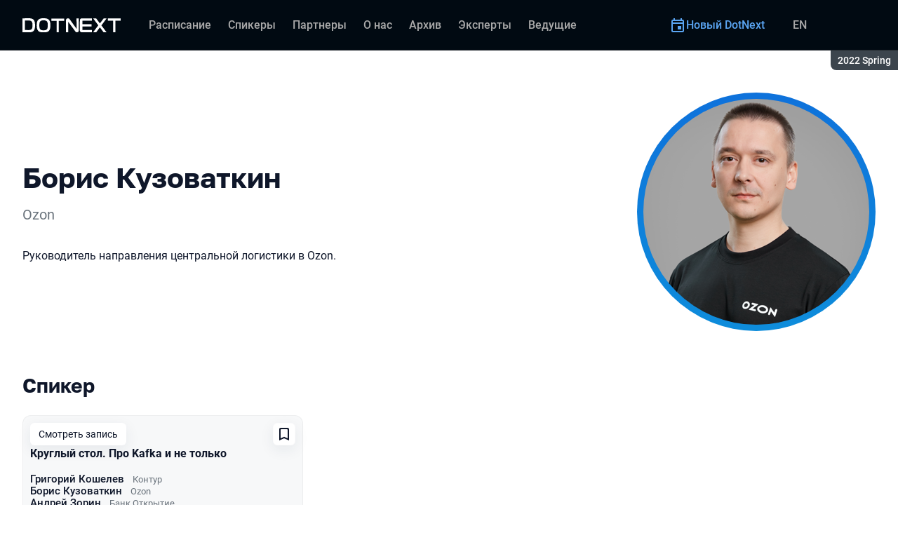

--- FILE ---
content_type: text/html; charset=utf-8
request_url: https://dotnext.ru/archive/2022%20Spring/persons/885b5979df504303be603a44896e1042/
body_size: 19941
content:
<!DOCTYPE html><html data-sentry-element="Html" data-sentry-component="ConferenceSiteDocument" data-sentry-source-file="_document.common.tsx" lang="ru"><head data-sentry-element="Head" data-sentry-source-file="_document.common.tsx"><meta charSet="utf-8" data-sentry-element="meta" data-sentry-source-file="Meta.tsx" data-next-head=""/><meta name="viewport" content="width=device-width, initial-scale=1" data-sentry-element="meta" data-sentry-source-file="Meta.tsx" data-next-head=""/><meta http-equiv="x-ua-compatible" content="ie=edge" data-sentry-element="meta" data-sentry-source-file="Meta.tsx" data-next-head=""/><link rel="alternate" hrefLang="en" href="https://dotnext.ru/en/archive/2022%20Spring/persons/885b5979df504303be603a44896e1042/" data-next-head=""/><link rel="alternate" hrefLang="ru" href="https://dotnext.ru/archive/2022%20Spring/persons/885b5979df504303be603a44896e1042/" data-next-head=""/><title data-next-head="">Борис Кузоваткин на DotNext 2022 Spring</title><meta name="title" content="Борис Кузоваткин на DotNext 2022 Spring" data-sentry-element="meta" data-sentry-source-file="Meta.tsx" data-next-head=""/><meta name="description" content="Руководитель направления центральной логистики в Ozon." data-sentry-element="meta" data-sentry-source-file="Meta.tsx" data-next-head=""/><meta property="og:title" content="Борис Кузоваткин на DotNext 2022 Spring" data-sentry-element="meta" data-sentry-source-file="Meta.tsx" data-next-head=""/><meta property="og:description" content="Руководитель направления центральной логистики в Ozon." data-sentry-element="meta" data-sentry-source-file="Meta.tsx" data-next-head=""/><meta property="og:site_name" content="DotNext 2022 Spring. Конференция для .NET‑разработчиков" data-sentry-element="meta" data-sentry-source-file="Meta.tsx" data-next-head=""/><meta property="og:url" content="https://dotnext.ru/archive/2022%20Spring/persons/885b5979df504303be603a44896e1042/" data-sentry-element="meta" data-sentry-source-file="Meta.tsx" data-next-head=""/><meta property="og:image" content="https://squidex.jugru.team/api/assets/sites/36189383-7293-401c-a79f-86063fdcd1ed/dotnext-ru.jpg" data-sentry-element="meta" data-sentry-source-file="Meta.tsx" data-next-head=""/><meta property="og:image:type" content="image/jpeg" data-sentry-element="meta" data-sentry-source-file="Meta.tsx" data-next-head=""/><meta property="og:image:width" content="1920" data-sentry-element="meta" data-sentry-source-file="Meta.tsx" data-next-head=""/><meta property="og:image:height" content="862" data-sentry-element="meta" data-sentry-source-file="Meta.tsx" data-next-head=""/><meta property="og:locale" content="ru_RU" data-sentry-element="meta" data-sentry-source-file="Meta.tsx" data-next-head=""/><meta property="og:type" content="website" data-sentry-element="meta" data-sentry-source-file="Meta.tsx" data-next-head=""/><meta name="twitter:card" content="summary_large_image" data-sentry-element="meta" data-sentry-source-file="Meta.tsx" data-next-head=""/><meta name="twitter:title" content="Борис Кузоваткин на DotNext 2022 Spring" data-sentry-element="meta" data-sentry-source-file="Meta.tsx" data-next-head=""/><meta name="twitter:description" content="Руководитель направления центральной логистики в Ozon." data-sentry-element="meta" data-sentry-source-file="Meta.tsx" data-next-head=""/><meta name="twitter:url" content="https://dotnext.ru/archive/2022%20Spring/persons/885b5979df504303be603a44896e1042/" data-sentry-element="meta" data-sentry-source-file="Meta.tsx" data-next-head=""/><meta name="twitter:image" content="https://squidex.jugru.team/api/assets/sites/36189383-7293-401c-a79f-86063fdcd1ed/dotnext-ru.jpg" data-sentry-element="meta" data-sentry-source-file="Meta.tsx" data-next-head=""/><link rel="apple-touch-icon" sizes="180x180" href="/img/conference/dotnext/favicon/apple-touch-icon.png" data-next-head=""/><link rel="icon" type="image/png" sizes="32x32" href="/img/conference/dotnext/favicon/favicon-32x32.png" data-next-head=""/><link rel="icon" type="image/png" sizes="16x16" href="/img/conference/dotnext/favicon/favicon-16x16.png" data-next-head=""/><link rel="manifest" href="/img/conference/dotnext/favicon/site.webmanifest" data-next-head=""/><link rel="mask-icon" href="/img/conference/dotnext/favicon/safari-pinned-tab.svg" color="#0e72db" data-next-head=""/><meta name="msapplication-TileColor" content="#0e72db" data-sentry-element="meta" data-sentry-source-file="Meta.tsx" data-next-head=""/><meta name="theme-color" content="#010a12" data-sentry-element="meta" data-sentry-source-file="Meta.tsx" data-next-head=""/><meta name="static-generated-at" content="2026-01-26T23:27:52.284Z" data-next-head=""/><meta name="data-generated-at" content="2026-01-26T23:27:13.441Z" data-next-head=""/><link rel="preload" href="/fonts/roboto/400.woff2" as="font" type="font/woff2" crossorigin=""/><link rel="preload" href="/fonts/roboto/500.woff2" as="font" type="font/woff2" crossorigin=""/><link rel="preload" href="/fonts/golos/400.woff2" as="font" type="font/woff2" crossorigin=""/><link rel="preload" href="/fonts/golos/700.woff2" as="font" type="font/woff2" crossorigin=""/><meta name="version" content="release/11.1.0.104236" data-sentry-element="meta" data-sentry-source-file="_document.common.tsx"/><script id="google-analytics" data-sentry-element="Script" data-sentry-source-file="AnalyticsScript.tsx" data-nscript="beforeInteractive">(function (w, l) {w[l] = w[l] || [];w[l].push({ 'gtm.start': new Date().getTime(), event: 'gtm.js' });})(window, 'dataLayer');</script><script id="yandex-analytics" data-sentry-element="Script" data-sentry-source-file="AnalyticsScript.tsx" data-nscript="beforeInteractive">(function(m,i,a){m[i]=m[i]||function(){(m[i].a=m[i].a||[]).push(arguments)};m[i].l=1*new Date();})(window, "ym");</script><link rel="preload" href="/_next/static/css/2738c6568c30bc3b.css" as="style"/><link rel="stylesheet" href="/_next/static/css/2738c6568c30bc3b.css" data-n-g=""/><link rel="preload" href="/_next/static/css/ef46db3751d8e999.css" as="style"/><link rel="stylesheet" href="/_next/static/css/ef46db3751d8e999.css" data-n-p=""/><link rel="preload" href="/_next/static/css/7af398b3947e0d65.css" as="style"/><link rel="stylesheet" href="/_next/static/css/7af398b3947e0d65.css" data-n-p=""/><link rel="preload" href="/_next/static/css/1fca5b6de9330002.css" as="style"/><link rel="stylesheet" href="/_next/static/css/1fca5b6de9330002.css"/><link rel="preload" href="/_next/static/css/440aaca03077397d.css" as="style"/><link rel="stylesheet" href="/_next/static/css/440aaca03077397d.css"/><link rel="preload" href="/_next/static/css/19d769dc216c6cba.css" as="style"/><link rel="stylesheet" href="/_next/static/css/19d769dc216c6cba.css"/><link rel="preload" href="/_next/static/css/973eaecdfd12ce9a.css" as="style"/><link rel="stylesheet" href="/_next/static/css/973eaecdfd12ce9a.css"/><link rel="preload" href="/_next/static/css/ffed254118ec466c.css" as="style"/><link rel="stylesheet" href="/_next/static/css/ffed254118ec466c.css"/><link rel="preload" href="/_next/static/css/c714de3edd0228a9.css" as="style"/><link rel="stylesheet" href="/_next/static/css/c714de3edd0228a9.css"/><link rel="preload" href="/_next/static/css/5f94c2e254f35ad3.css" as="style"/><link rel="stylesheet" href="/_next/static/css/5f94c2e254f35ad3.css"/><noscript data-n-css=""></noscript><script defer="" nomodule="" src="/_next/static/chunks/polyfills-42372ed130431b0a.js"></script><script defer="" src="/_next/static/chunks/3010.4baf9ad3b0b7708f.js"></script><script defer="" src="/_next/static/chunks/8829-3cdf9064bd6dab72.js"></script><script defer="" src="/_next/static/chunks/3462.0d0cb2b1824c710b.js"></script><script defer="" src="/_next/static/chunks/7109.d335f826f4d97d5f.js"></script><script defer="" src="/_next/static/chunks/8746.977d3f62c168528d.js"></script><script defer="" src="/_next/static/chunks/6705.759c0b13fc9a4ad3.js"></script><script defer="" src="/_next/static/chunks/7509.a42cfab7cf9d1947.js"></script><script defer="" src="/_next/static/chunks/7709.87ede616e09fd955.js"></script><script defer="" src="/_next/static/chunks/8309.bbbd2e53a90ec901.js"></script><script src="/_next/static/chunks/webpack-edb2339193f6fd18.js" defer=""></script><script src="/_next/static/chunks/framework-c214047c0066d1e8.js" defer=""></script><script src="/_next/static/chunks/main-3574ea5dd34486d4.js" defer=""></script><script src="/_next/static/chunks/pages/_app-b05779d165107233.js" defer=""></script><script src="/_next/static/chunks/8230-b311089aec514014.js" defer=""></script><script src="/_next/static/chunks/389-2461208953d17c65.js" defer=""></script><script src="/_next/static/chunks/8276-7ca437773188abea.js" defer=""></script><script src="/_next/static/chunks/3368-f8ad213f9712020f.js" defer=""></script><script src="/_next/static/chunks/pages/conference/%5Bstatus%5D/%5Bversion%5D/persons/%5Bid%5D-e11337c84ee0bf91.js" defer=""></script><script src="/_next/static/fnbulesh-EikevzfzEClI/_buildManifest.js" defer=""></script><script src="/_next/static/fnbulesh-EikevzfzEClI/_ssgManifest.js" defer=""></script><meta name="sentry-trace" content="3f61d873ab9b2a70161303055497e9d2-aa3e6bd8ac80938d-0"/><meta name="baggage" content="sentry-environment=prod,sentry-release=release-11-1-0-99045b2b,sentry-public_key=e09d91e2f5a4446711a0b1cfeea8eae4,sentry-trace_id=3f61d873ab9b2a70161303055497e9d2,sentry-sampled=false,sentry-sample_rand=0.5692970544218392,sentry-sample_rate=0.2"/></head><body class="page"><div id="__next"><div class="layout__Y_I1h" data-loading="true" data-sentry-component="Layout" data-sentry-source-file="Layout.tsx"><header class="layout__header__182X3 header___vw_L" data-mode="dark" data-sentry-component="Header" data-sentry-source-file="Header.tsx"><div class="header__container__w2lbV"><a href="#main__anchor" class="header__skipLink__evyM4 skipLink__di3o8 linkButton__upocJ linkButton_primary__5lSu7 linkButton_small__91ksZ" data-sentry-element="LinkButton" data-sentry-component="SkipLink" data-sentry-source-file="SkipLink.tsx">К основному контенту</a><nav class="header__navigation__qqRuD headerNavigation__HMLJA" aria-label="Основная" data-sentry-component="HeaderNavigation" data-sentry-source-file="HeaderNavigation.tsx"><button class="headerNavigation__toggle__dQ9Wf menuButton__dbKGc" type="button" aria-controls="headerNavigation__menu" aria-expanded="false" aria-label="Меню" data-sentry-component="MenuButton" data-sentry-source-file="MenuButton.tsx"><svg class="menuButton__icon___ocEf" width="32" height="32" focusable="false" aria-hidden="true" data-sentry-element="svg" data-sentry-source-file="MenuButton.tsx"><use class="menuButton__open__UB07Y" href="/img/sprite.svg#menu" data-sentry-element="use" data-sentry-source-file="MenuButton.tsx"></use><use class="menuButton__close__tXyKD" href="/img/sprite.svg#close" data-sentry-element="use" data-sentry-source-file="MenuButton.tsx"></use></svg></button><a class="headerNavigation__home__DgYZg" data-sentry-element="LinkBase" data-sentry-source-file="HeaderNavigation.tsx" href="/archive/2022%20Spring/"><img class="headerNavigation__logo__Ef4FX logo__nBPJy" src="https://squidex.jugru.team/api/assets/sites/0bcda6a8-9c87-46b9-8cf5-075dbd4cfff4/white.svg?cache=3600" alt="DotNext 2022 Spring" width="160" height="36" data-sentry-element="Logo" data-sentry-source-file="Logo.tsx" data-sentry-component="Logo"/></a><span class="headerNavigation__version__Ri3Jp headerVersion__OvF14" data-sentry-component="HeaderVersion" data-sentry-source-file="HeaderVersion.tsx"><span class="headerVersion__label__BlYL_">Сезон: </span>2022 Spring</span><div class="headerNavigation__menu__AOeKj" id="headerNavigation__menu"><div class="headerNavigation__main__R0o3_"><ul class="headerNavigation__list__8_JtD headerMainLinks__hH9Zl" aria-label="Основные разделы" data-sentry-element="HeaderMainLinks" data-sentry-source-file="HeaderNavigation.tsx"><li class="headerMainLinks__item__TCQlw"><a class="headerMainLinks__link__0hKK7 linkButton__upocJ linkButton_invisible__fF5dX linkButton_small__91ksZ" data-sentry-element="LinkButton" data-sentry-component="NavigationItem" data-sentry-source-file="NavigationItem.tsx" href="/archive/2022%20Spring/schedule/days/"><span>Расписание</span></a></li><li class="headerMainLinks__item__TCQlw"><a class="headerMainLinks__link__0hKK7 linkButton__upocJ linkButton_invisible__fF5dX linkButton_small__91ksZ" data-sentry-element="LinkButton" data-sentry-component="NavigationItem" data-sentry-source-file="NavigationItem.tsx" href="/archive/2022%20Spring/speakers/"><span>Спикеры</span></a></li><li class="headerMainLinks__item__TCQlw"><a class="headerMainLinks__link__0hKK7 linkButton__upocJ linkButton_invisible__fF5dX linkButton_small__91ksZ" data-sentry-element="LinkButton" data-sentry-component="NavigationItem" data-sentry-source-file="NavigationItem.tsx" href="/archive/2022%20Spring/partners/"><span>Партнеры</span></a></li><li class="headerMainLinks__item__TCQlw"><a class="headerMainLinks__link__0hKK7 linkButton__upocJ linkButton_invisible__fF5dX linkButton_small__91ksZ" data-sentry-element="LinkButton" data-sentry-component="NavigationItem" data-sentry-source-file="NavigationItem.tsx" href="/archive/2022%20Spring/organizers/"><span>О нас</span></a></li><li class="headerMainLinks__item__TCQlw"><a class="headerMainLinks__link__0hKK7 linkButton__upocJ linkButton_invisible__fF5dX linkButton_small__91ksZ" data-sentry-element="LinkButton" data-sentry-component="NavigationItem" data-sentry-source-file="NavigationItem.tsx" href="/archive/2022%20Spring/archive/"><span>Архив</span></a></li><li class="headerMainLinks__item__TCQlw"><a class="headerMainLinks__link__0hKK7 linkButton__upocJ linkButton_invisible__fF5dX linkButton_small__91ksZ" data-sentry-element="LinkButton" data-sentry-component="NavigationItem" data-sentry-source-file="NavigationItem.tsx" href="/archive/2022%20Spring/experts/"><span>Эксперты</span></a></li><li class="headerMainLinks__item__TCQlw"><a class="headerMainLinks__link__0hKK7 linkButton__upocJ linkButton_invisible__fF5dX linkButton_small__91ksZ" data-sentry-element="LinkButton" data-sentry-component="NavigationItem" data-sentry-source-file="NavigationItem.tsx" href="/archive/2022%20Spring/hosts/"><span>Ведущие</span></a></li></ul><div class="headerNavigation__more__bzVnk headerNavigation__more_hidden__9wtfY headerExpandMenu__Zj4CQ" aria-hidden="true" data-sentry-element="HeaderExpandMenu" data-sentry-source-file="HeaderNavigation.tsx"><button class="headerNavigation__moreToggle__ZDXWm headerExpandMenu__toggle__kq5pU linkButton__upocJ linkButton_invisible__fF5dX linkButton_small__91ksZ" type="button" aria-controls="headerNavigation__more" aria-expanded="false" aria-label="Еще"><span>Еще</span><svg width="24" height="24" focusable="false" aria-hidden="true"><use href="/img/sprite.svg#arrow-down"></use></svg></button><ul class="headerExpandMenu__list__gFAlR" id="headerNavigation__more" hidden=""></ul></div></div><ul class="headerNavigation__mobileImportant__CyRal headerImportantLinks___y76s" aria-label="Важные разделы" data-sentry-component="HeaderImportantLinks" data-sentry-source-file="HeaderImportantLinks.tsx"><li><a class="headerImportantLinks__link__x8zW2 headerImportantLinks__link_highlight__d0FH6 linkButton__upocJ linkButton_invisible__fF5dX linkButton_small__91ksZ" data-sentry-element="LinkButton" data-sentry-component="NavigationItem" data-sentry-source-file="NavigationItem.tsx" href="/"><svg width="24" height="24" focusable="false" aria-hidden="true"><use href="/img/sprite.svg#event"></use></svg><span>Новый DotNext</span></a></li></ul></div><ul class="headerNavigation__desktopImportant__DbN_z headerImportantLinks___y76s" aria-label="Важные разделы" data-sentry-component="HeaderImportantLinks" data-sentry-source-file="HeaderImportantLinks.tsx"><li><a class="headerImportantLinks__link__x8zW2 headerImportantLinks__link_highlight__d0FH6 linkButton__upocJ linkButton_invisible__fF5dX linkButton_small__91ksZ" data-sentry-element="LinkButton" data-sentry-component="NavigationItem" data-sentry-source-file="NavigationItem.tsx" href="/"><svg width="24" height="24" focusable="false" aria-hidden="true"><use href="/img/sprite.svg#event"></use></svg><span>Новый DotNext</span></a></li></ul><ul class="headerNavigation__hiddenList__WsLXK headerMainLinks__hH9Zl" aria-hidden="true" data-sentry-element="HeaderMainLinks" data-sentry-source-file="HeaderNavigation.tsx"><li class="headerMainLinks__item__TCQlw"><a class="headerMainLinks__link__0hKK7 linkButton__upocJ linkButton_invisible__fF5dX linkButton_small__91ksZ" data-sentry-element="LinkButton" data-sentry-component="NavigationItem" data-sentry-source-file="NavigationItem.tsx" href="/archive/2022%20Spring/schedule/days/"><span>Расписание</span></a></li><li class="headerMainLinks__item__TCQlw"><a class="headerMainLinks__link__0hKK7 linkButton__upocJ linkButton_invisible__fF5dX linkButton_small__91ksZ" data-sentry-element="LinkButton" data-sentry-component="NavigationItem" data-sentry-source-file="NavigationItem.tsx" href="/archive/2022%20Spring/speakers/"><span>Спикеры</span></a></li><li class="headerMainLinks__item__TCQlw"><a class="headerMainLinks__link__0hKK7 linkButton__upocJ linkButton_invisible__fF5dX linkButton_small__91ksZ" data-sentry-element="LinkButton" data-sentry-component="NavigationItem" data-sentry-source-file="NavigationItem.tsx" href="/archive/2022%20Spring/partners/"><span>Партнеры</span></a></li><li class="headerMainLinks__item__TCQlw"><a class="headerMainLinks__link__0hKK7 linkButton__upocJ linkButton_invisible__fF5dX linkButton_small__91ksZ" data-sentry-element="LinkButton" data-sentry-component="NavigationItem" data-sentry-source-file="NavigationItem.tsx" href="/archive/2022%20Spring/organizers/"><span>О нас</span></a></li><li class="headerMainLinks__item__TCQlw"><a class="headerMainLinks__link__0hKK7 linkButton__upocJ linkButton_invisible__fF5dX linkButton_small__91ksZ" data-sentry-element="LinkButton" data-sentry-component="NavigationItem" data-sentry-source-file="NavigationItem.tsx" href="/archive/2022%20Spring/archive/"><span>Архив</span></a></li><li class="headerMainLinks__item__TCQlw"><a class="headerMainLinks__link__0hKK7 linkButton__upocJ linkButton_invisible__fF5dX linkButton_small__91ksZ" data-sentry-element="LinkButton" data-sentry-component="NavigationItem" data-sentry-source-file="NavigationItem.tsx" href="/archive/2022%20Spring/experts/"><span>Эксперты</span></a></li><li class="headerMainLinks__item__TCQlw"><a class="headerMainLinks__link__0hKK7 linkButton__upocJ linkButton_invisible__fF5dX linkButton_small__91ksZ" data-sentry-element="LinkButton" data-sentry-component="NavigationItem" data-sentry-source-file="NavigationItem.tsx" href="/archive/2022%20Spring/hosts/"><span>Ведущие</span></a></li></ul></nav><a class="header__localeSwitcher__ZfWaG linkButton__upocJ linkButton_invisible__fF5dX linkButton_small__91ksZ" aria-label="Переключить язык сайта на английский" data-sentry-element="LinkButton" data-sentry-component="LocaleSwitcher" data-sentry-source-file="LocaleSwitcher.tsx" href="/en/archive/2022%20Spring/persons/885b5979df504303be603a44896e1042/">EN</a><div class="header__authorization__JViS3"></div></div></header><main class="layout__main__iqdrT" id="main__anchor" data-sentry-component="Main" data-sentry-source-file="Main.tsx"><div class="personContent__js6yx personContent_archived__64P9o" data-sentry-component="PersonContent" data-sentry-source-file="PersonContent.tsx"><div class="personContent__container__IGWAq"><div class="personContent__info__mqaB_"><div class="personContent__leftColumn__pLwjh"><div class="personContent__avatarWrapper__itxCt"><div class="personContent__avatar__MwIWd avatar__qbHjt avatar_gradient__EGNg6" data-sentry-component="Avatar" data-sentry-source-file="Avatar.tsx"><img class="avatar__image__KVg2R" src="https://squidex.jugru.team/api/assets/srm/befcdf4c-d9dc-42fc-a1d4-3615c645a41a/kuzovatkin.jpeg?cache=3600&amp;width=322&amp;height=322&amp;mode=CropUpsize" srcSet="https://squidex.jugru.team/api/assets/srm/befcdf4c-d9dc-42fc-a1d4-3615c645a41a/kuzovatkin.jpeg?cache=3600&amp;width=644&amp;height=644&amp;mode=CropUpsize 2x" alt="Борис Кузоваткин" width="322" height="322" data-sentry-element="Avatar" data-sentry-source-file="PersonContent.tsx"/></div></div></div><div class="personContent__rightColumn__EUrbo"><h1 class="personContent__heading__z7_PP heading__gOGQz heading_1__IyDzj" data-sentry-element="Component" data-sentry-source-file="Heading.tsx" data-sentry-component="Heading">Борис Кузоваткин</h1><p class="personContent__company__8Sj_x personCompany__rQ79l" data-sentry-component="PersonCompany" data-sentry-source-file="PersonCompany.tsx">Ozon</p><div class="personContent__text__9exho"><p>Руководитель направления центральной логистики в Ozon.</p></div></div></div><div data-sentry-component="PersonActivities" data-sentry-source-file="PersonActivities.tsx"><div class="personActivities__current__8Asrz" data-sentry-component="PersonActivitiesCurrent" data-sentry-source-file="PersonActivitiesCurrent.tsx"><h2 class="personActivitiesCurrent__hiddenHeading__VzSFW">Выступления в сезоне 2022 Spring</h2><ul class="personActivitiesCurrent__list__L5xG3"><li class="personActivitiesCurrent__item__F6pn_"><h3 class="personActivitiesCurrent__subheading__GvcIn heading__gOGQz heading_3__S5RSY" data-sentry-element="Component" data-sentry-component="Heading" data-sentry-source-file="Heading.tsx">Спикер</h3><ul class="personActivitiesList__zaqz2" data-sentry-component="PersonActivitiesList" data-sentry-source-file="PersonActivitiesList.tsx"><li><article class="talkCard__IAiMl" data-has-link="true" data-sentry-component="TalkCardInternal" data-sentry-source-file="TalkCard.tsx"><div class="talkCard__header__4k8Ga"><div class="talkCard__details__4dCSJ"><span class="talkCardLabel__73WBV" data-sentry-component="TalkCardRecord" data-sentry-source-file="TalkCardRecord.tsx">Смотреть запись</span></div><button class="talkCard__favoritesButton__RoSVZ favoritesButton_icon__EKInD linkButton__upocJ linkButton_secondary__pIVGO linkButton_x-small__YFrwV" type="button" aria-label="Добавить в сохраненное" data-sentry-element="LinkButton" data-sentry-source-file="FavoritesButton.tsx"><svg class="favoritesButton__icon__H2Xbc" width="24" height="24" focusable="false" aria-hidden="true" data-sentry-element="svg" data-sentry-source-file="FavoritesButton.tsx"><use class="favoritesButton__inactive__hB7NX" href="/img/sprite.svg#bookmark-stroke" data-sentry-element="use" data-sentry-source-file="FavoritesButton.tsx"></use><use class="favoritesButton__active__qwTPk" href="/img/sprite.svg#bookmark" data-sentry-element="use" data-sentry-source-file="FavoritesButton.tsx"></use></svg></button></div><div class="talkCard__main__FzBQH"><h3 class="talkCard__heading__AYcg8" data-sentry-element="TitleTag" data-sentry-source-file="TalkCard.tsx"><a data-link="true" data-sentry-element="LinkBase" data-sentry-source-file="TalkCard.tsx" href="/archive/2022%20Spring/talks/7377638420e74b30b276e0c89d181064/">Круглый стол. Про Kafka и не только</a></h3><ul class="talkCard__speakers__4lQ8o talkSpeakers__YFzXZ" data-sentry-component="TalkSpeakers" data-sentry-source-file="TalkSpeakers.tsx"><li><article class="speakerCard___kzZ6" data-sentry-component="SpeakerCard" data-sentry-source-file="SpeakerCard.tsx"><div class="speakerCard__info__XlImm"><h4 class="speakerCard__heading__o6vKn" data-sentry-element="TitleTag" data-sentry-source-file="SpeakerCard.tsx"><a class="speakerCard__link__5SNp9" data-sentry-element="LinkBase" data-sentry-source-file="SpeakerCard.tsx" href="/archive/2022%20Spring/persons/236b1b99c5b902032e31b17c336d57fd/">Григорий Кошелев</a></h4><p class="speakerCard__company__GfpI2 personCompany__rQ79l" data-sentry-component="PersonCompany" data-sentry-source-file="PersonCompany.tsx">Контур</p></div></article></li><li><article class="speakerCard___kzZ6" data-sentry-component="SpeakerCard" data-sentry-source-file="SpeakerCard.tsx"><div class="speakerCard__info__XlImm"><h4 class="speakerCard__heading__o6vKn" data-sentry-element="TitleTag" data-sentry-source-file="SpeakerCard.tsx"><a class="speakerCard__link__5SNp9" data-sentry-element="LinkBase" data-sentry-source-file="SpeakerCard.tsx" href="/archive/2022%20Spring/persons/885b5979df504303be603a44896e1042/">Борис Кузоваткин</a></h4><p class="speakerCard__company__GfpI2 personCompany__rQ79l" data-sentry-component="PersonCompany" data-sentry-source-file="PersonCompany.tsx">Ozon</p></div></article></li><li><article class="speakerCard___kzZ6" data-sentry-component="SpeakerCard" data-sentry-source-file="SpeakerCard.tsx"><div class="speakerCard__info__XlImm"><h4 class="speakerCard__heading__o6vKn" data-sentry-element="TitleTag" data-sentry-source-file="SpeakerCard.tsx"><a class="speakerCard__link__5SNp9" data-sentry-element="LinkBase" data-sentry-source-file="SpeakerCard.tsx" href="/archive/2022%20Spring/persons/1a94da9f9d34a0efd4079b24b0bb371a/">Андрей Зорин</a></h4><p class="speakerCard__company__GfpI2 personCompany__rQ79l" data-sentry-component="PersonCompany" data-sentry-source-file="PersonCompany.tsx">Банк Открытие</p></div></article></li></ul></div><div class="talkCard__footer__TOlqD"><div class="talkCard__info__310V7 talkInfo__gUUyn" data-sentry-component="TalkInfo" data-sentry-source-file="TalkInfo.tsx"></div></div></article></li></ul></li></ul></div><div data-sentry-component="PersonActivitiesOther" data-sentry-source-file="PersonActivitiesOther.tsx"><div class="personActivitiesOther__header__QSuqS"><h2 class="personActivitiesOther__heading__FZ5i4 heading__gOGQz heading_2__e_kJa" data-sentry-element="Component" data-sentry-source-file="Heading.tsx" data-sentry-component="Heading">Другие выступления</h2><ol class="personActivitiesFilter__7NvLw" data-sentry-component="PersonActivitiesFilter" data-sentry-source-file="PersonActivitiesFilter.tsx"><li class="personActivitiesFilter__item__Pp40N" data-active="true"><button class="personActivitiesFilter__button__ogTZJ" type="button">2023</button></li></ol></div><ul class="personActivitiesList__zaqz2" data-sentry-component="PersonActivitiesList" data-sentry-source-file="PersonActivitiesList.tsx"><li><article class="talkCard__IAiMl" data-has-link="true" data-sentry-component="TalkCardInternal" data-sentry-source-file="TalkCard.tsx"><div class="talkCard__header__4k8Ga"><div class="talkCard__details__4dCSJ"><span class="talkCardLabel__73WBV" data-sentry-component="TalkCardRecord" data-sentry-source-file="TalkCardRecord.tsx">Смотреть запись</span></div><button class="talkCard__favoritesButton__RoSVZ favoritesButton_icon__EKInD linkButton__upocJ linkButton_secondary__pIVGO linkButton_x-small__YFrwV" type="button" aria-label="Добавить в сохраненное" data-sentry-element="LinkButton" data-sentry-source-file="FavoritesButton.tsx"><svg class="favoritesButton__icon__H2Xbc" width="24" height="24" focusable="false" aria-hidden="true" data-sentry-element="svg" data-sentry-source-file="FavoritesButton.tsx"><use class="favoritesButton__inactive__hB7NX" href="/img/sprite.svg#bookmark-stroke" data-sentry-element="use" data-sentry-source-file="FavoritesButton.tsx"></use><use class="favoritesButton__active__qwTPk" href="/img/sprite.svg#bookmark" data-sentry-element="use" data-sentry-source-file="FavoritesButton.tsx"></use></svg></button></div><div class="talkCard__main__FzBQH"><h3 class="talkCard__heading__AYcg8" data-sentry-element="TitleTag" data-sentry-source-file="TalkCard.tsx"><a data-link="true" data-sentry-element="LinkBase" data-sentry-source-file="TalkCard.tsx" href="/archive/2023/talks/1689af3a0ffa427fa7681db252a3350a/">Большая распродажа гречневой кафки</a></h3><ul class="talkCard__speakers__4lQ8o talkSpeakers__YFzXZ" data-sentry-component="TalkSpeakers" data-sentry-source-file="TalkSpeakers.tsx"><li><article class="speakerCard___kzZ6" data-vertical-view="true" data-sentry-component="SpeakerCard" data-sentry-source-file="SpeakerCard.tsx"><div class="speakerCard__avatar__4pJqR avatar__qbHjt avatar_gradient__EGNg6" data-sentry-component="Avatar" data-sentry-source-file="Avatar.tsx"><img class="avatar__image__KVg2R" src="https://squidex.jugru.team/api/assets/srm/98886269-8ca7-4793-899c-21645ef716db/bkuzovatkin.jpeg?cache=3600&amp;width=44&amp;height=44&amp;mode=CropUpsize" srcSet="https://squidex.jugru.team/api/assets/srm/98886269-8ca7-4793-899c-21645ef716db/bkuzovatkin.jpeg?cache=3600&amp;width=88&amp;height=88&amp;mode=CropUpsize 2x" alt="" width="44" height="44" loading="lazy"/></div><div class="speakerCard__info__XlImm"><h4 class="speakerCard__heading__o6vKn" data-sentry-element="TitleTag" data-sentry-source-file="SpeakerCard.tsx"><a class="speakerCard__link__5SNp9" data-sentry-element="LinkBase" data-sentry-source-file="SpeakerCard.tsx" href="/archive/2023/persons/6161e360934f4a60b9e0e81098e16619/">Борис Кузоваткин</a></h4><p class="speakerCard__company__GfpI2 personCompany__rQ79l" data-sentry-component="PersonCompany" data-sentry-source-file="PersonCompany.tsx">Ozon</p></div></article></li></ul></div><div class="talkCard__footer__TOlqD"><div class="talkCard__info__310V7 talkInfo__gUUyn" data-sentry-component="TalkInfo" data-sentry-source-file="TalkInfo.tsx"><span class="talkInfo__item__iyQLb" data-talk-hall="true" data-sentry-component="TalkHall" data-sentry-source-file="TalkHall.tsx">Зал 1</span><span class="talkInfo__item__iyQLb talkComplexity__rQXQE" data-value="advanced" tabindex="0"><span class="talkComplexity__label__5JmmH">Сложность -</span><img class="talkComplexity__image__8GXeV" src="/img/complexity/advanced.svg" width="24" height="24" alt="Для практикующих инженеров" loading="lazy"/></span></div><ul class="talkCard__topics__XAllF talkTopicsList__nPljB" data-sentry-component="TalkTopicsList" data-sentry-source-file="TalkTopicsList.tsx"><li><a class="talkTopic__HFeyN" data-topic-color="3" href="/archive/2023/schedule/topics/#topic-3">Architecture</a></li></ul></div></article></li><li><article class="talkCard__IAiMl" data-has-link="true" data-sentry-component="TalkCardInternal" data-sentry-source-file="TalkCard.tsx"><div class="talkCard__header__4k8Ga"><div class="talkCard__details__4dCSJ"><span class="talkCardLabel__73WBV" data-sentry-component="TalkCardRecord" data-sentry-source-file="TalkCardRecord.tsx">Не записывалось</span></div><button class="talkCard__favoritesButton__RoSVZ favoritesButton_icon__EKInD linkButton__upocJ linkButton_secondary__pIVGO linkButton_x-small__YFrwV" type="button" aria-label="Добавить в сохраненное" data-sentry-element="LinkButton" data-sentry-source-file="FavoritesButton.tsx"><svg class="favoritesButton__icon__H2Xbc" width="24" height="24" focusable="false" aria-hidden="true" data-sentry-element="svg" data-sentry-source-file="FavoritesButton.tsx"><use class="favoritesButton__inactive__hB7NX" href="/img/sprite.svg#bookmark-stroke" data-sentry-element="use" data-sentry-source-file="FavoritesButton.tsx"></use><use class="favoritesButton__active__qwTPk" href="/img/sprite.svg#bookmark" data-sentry-element="use" data-sentry-source-file="FavoritesButton.tsx"></use></svg></button></div><div class="talkCard__main__FzBQH"><h3 class="talkCard__heading__AYcg8" data-sentry-element="TitleTag" data-sentry-source-file="TalkCard.tsx"><a data-link="true" data-sentry-element="LinkBase" data-sentry-source-file="TalkCard.tsx" href="/archive/2023/talks/3fae6ec6624a4cd78c08a90573578435/">Fail-митап</a></h3><ul class="talkCard__speakers__4lQ8o talkSpeakers__YFzXZ" data-sentry-component="TalkSpeakers" data-sentry-source-file="TalkSpeakers.tsx"><li><article class="speakerCard___kzZ6" data-sentry-component="SpeakerCard" data-sentry-source-file="SpeakerCard.tsx"><div class="speakerCard__info__XlImm"><h4 class="speakerCard__heading__o6vKn" data-sentry-element="TitleTag" data-sentry-source-file="SpeakerCard.tsx"><a class="speakerCard__link__5SNp9" data-sentry-element="LinkBase" data-sentry-source-file="SpeakerCard.tsx" href="/archive/2023/persons/23db510a6f0d47a887bab7151e038ec4/">Антон Оникийчук</a></h4></div></article></li><li><article class="speakerCard___kzZ6" data-sentry-component="SpeakerCard" data-sentry-source-file="SpeakerCard.tsx"><div class="speakerCard__info__XlImm"><h4 class="speakerCard__heading__o6vKn" data-sentry-element="TitleTag" data-sentry-source-file="SpeakerCard.tsx"><a class="speakerCard__link__5SNp9" data-sentry-element="LinkBase" data-sentry-source-file="SpeakerCard.tsx" href="/archive/2023/persons/007be7f617054c039a4dd3c31fd5960d/">Николай Молчанов</a></h4><p class="speakerCard__company__GfpI2 personCompany__rQ79l" data-sentry-component="PersonCompany" data-sentry-source-file="PersonCompany.tsx">JUG Ru Group</p></div></article></li><li><article class="speakerCard___kzZ6" data-sentry-component="SpeakerCard" data-sentry-source-file="SpeakerCard.tsx"><div class="speakerCard__info__XlImm"><h4 class="speakerCard__heading__o6vKn" data-sentry-element="TitleTag" data-sentry-source-file="SpeakerCard.tsx"><a class="speakerCard__link__5SNp9" data-sentry-element="LinkBase" data-sentry-source-file="SpeakerCard.tsx" href="/archive/2023/persons/6161e360934f4a60b9e0e81098e16619/">Борис Кузоваткин</a></h4><p class="speakerCard__company__GfpI2 personCompany__rQ79l" data-sentry-component="PersonCompany" data-sentry-source-file="PersonCompany.tsx">Ozon</p></div></article></li><li><article class="speakerCard___kzZ6" data-sentry-component="SpeakerCard" data-sentry-source-file="SpeakerCard.tsx"><div class="speakerCard__info__XlImm"><h4 class="speakerCard__heading__o6vKn" data-sentry-element="TitleTag" data-sentry-source-file="SpeakerCard.tsx"><a class="speakerCard__link__5SNp9" data-sentry-element="LinkBase" data-sentry-source-file="SpeakerCard.tsx" href="/archive/2023/persons/9eeecf7cf1e44f76bca704abbc40e32a/">Роман Лиман</a></h4></div></article></li><li><article class="speakerCard___kzZ6" data-sentry-component="SpeakerCard" data-sentry-source-file="SpeakerCard.tsx"><div class="speakerCard__info__XlImm"><h4 class="speakerCard__heading__o6vKn" data-sentry-element="TitleTag" data-sentry-source-file="SpeakerCard.tsx"><a class="speakerCard__link__5SNp9" data-sentry-element="LinkBase" data-sentry-source-file="SpeakerCard.tsx" href="/archive/2023/persons/c326a653a1a04e0d932913987cf32801/">Петр Палик</a></h4><p class="speakerCard__company__GfpI2 personCompany__rQ79l" data-sentry-component="PersonCompany" data-sentry-source-file="PersonCompany.tsx">Altenar</p></div></article></li><li><article class="speakerCard___kzZ6" data-sentry-component="SpeakerCard" data-sentry-source-file="SpeakerCard.tsx"><div class="speakerCard__info__XlImm"><h4 class="speakerCard__heading__o6vKn" data-sentry-element="TitleTag" data-sentry-source-file="SpeakerCard.tsx"><a class="speakerCard__link__5SNp9" data-sentry-element="LinkBase" data-sentry-source-file="SpeakerCard.tsx" href="/archive/2023/persons/454baec870a4461284c691d579f3e085/">Юлия Цисык</a></h4><p class="speakerCard__company__GfpI2 personCompany__rQ79l" data-sentry-component="PersonCompany" data-sentry-source-file="PersonCompany.tsx">C Teleport</p></div></article></li><li><article class="speakerCard___kzZ6" data-sentry-component="SpeakerCard" data-sentry-source-file="SpeakerCard.tsx"><div class="speakerCard__info__XlImm"><h4 class="speakerCard__heading__o6vKn" data-sentry-element="TitleTag" data-sentry-source-file="SpeakerCard.tsx"><a class="speakerCard__link__5SNp9" data-sentry-element="LinkBase" data-sentry-source-file="SpeakerCard.tsx" href="/archive/2023/persons/1e76256fb14f4b8b9a50081dc5164a6c/">Екатерина Фирсова</a></h4><p class="speakerCard__company__GfpI2 personCompany__rQ79l" data-sentry-component="PersonCompany" data-sentry-source-file="PersonCompany.tsx">Altenar</p></div></article></li></ul></div><div class="talkCard__footer__TOlqD"><div class="talkCard__info__310V7 talkInfo__gUUyn" data-sentry-component="TalkInfo" data-sentry-source-file="TalkInfo.tsx"><span class="talkInfo__item__iyQLb" data-talk-hall="true" data-sentry-component="TalkHall" data-sentry-source-file="TalkHall.tsx">Зал 3</span><span class="talkInfo__item__iyQLb talkComplexity__rQXQE" data-value="intermediate" tabindex="0"><span class="talkComplexity__label__5JmmH">Сложность -</span><img class="talkComplexity__image__8GXeV" src="/img/complexity/intermediate.svg" width="24" height="24" alt="Введение в технологию" loading="lazy"/></span><span class="talkInfo__item__iyQLb talkTechnical__m8Jim" data-technical="true" tabindex="0"><span class="talkTechnical__label__xd027">Активность в офлайне, не транслируется и не записывается</span><span aria-hidden="true">Offline only</span></span><span class="talkInfo__item__iyQLb talkTechnical__m8Jim talkTechnical__lineThrough__2CfhZ" data-technical="true" tabindex="0"><span class="talkTechnical__label__xd027">Активность не записывается</span><span aria-hidden="true">REC</span></span></div></div></article></li></ul></div></div></div></div></main><footer class="footer__onhef" data-sentry-component="Footer" data-sentry-source-file="Footer.tsx"><div class="footer__container__wZjkN"><a class="footer__home__z8V4g" data-sentry-element="LinkBase" data-sentry-source-file="Footer.tsx" href="/archive/2022%20Spring/"><img class="footer__logo__aIB9G logo__nBPJy" src="https://squidex.jugru.team/api/assets/sites/8e4dc0c9-5498-4499-b528-0470b5564e5a/color.svg?cache=3600" alt="DotNext 2022 Spring" width="128" height="48" loading="lazy" data-sentry-element="Logo" data-sentry-source-file="Logo.tsx" data-sentry-component="Logo"/></a><div class="footer__body__mLzTs"><div class="footer__left__BxUmm"><p class="footer__description__suC1z">Конференция для .NET‑разработчиков</p><details class="footer__conferences__TliI2 footerDetails__ZBnvM" data-sentry-component="FooterDetails" data-sentry-source-file="FooterDetails.tsx"><summary class="footerDetails__summary__h_Ohh"><span>Наши конференции</span><svg class="footerDetails__icon__NY9I5" width="24" height="24" focusable="false" aria-hidden="true" data-sentry-element="svg" data-sentry-source-file="FooterDetails.tsx"><use href="/img/sprite.svg#arrow-down" data-sentry-element="use" data-sentry-source-file="FooterDetails.tsx"></use></svg></summary><div class="footerDetails__content___Iwr_"><ul class="footerConferences___4Mkk" data-sentry-component="FooterConferences" data-sentry-source-file="FooterConferences.tsx"><li><a class="footerConferences__link__VBN8_" href="https://jugru.org/#schedule" target="_blank">Календарь всех конференций</a></li><li><a class="footerConferences__link__VBN8_" style="--conference-color:#8EB63A" href="https://biasconf.ru/" target="_blank">BiasConf</a></li><li><a class="footerConferences__link__VBN8_" style="--conference-color:#5eb12b" href="https://cppconf.ru/" target="_blank">C++ Russia</a></li><li><a class="footerConferences__link__VBN8_" style="--conference-color:#00e2fd" href="https://cargo-cult.club/" target="_blank">КаргоКульт</a></li><li><a class="footerConferences__link__VBN8_" style="--conference-color:#9732d2" href="https://devoops.ru/" target="_blank">DevOops</a></li><li><a class="footerConferences__link__VBN8_" style="--conference-color:#0e72db" href="https://dotnext.ru/" target="_blank">DotNext</a></li><li><a class="footerConferences__link__VBN8_" style="--conference-color:#01e6d8" href="https://flowconf.ru/" target="_blank">Flow</a></li><li><a class="footerConferences__link__VBN8_" style="--conference-color:#05d37c" href="https://gofunc.ru/" target="_blank">GoFunc</a></li><li><a class="footerConferences__link__VBN8_" style="--conference-color:#ff9e1f" href="https://heisenbug.ru/" target="_blank">Heisenbug</a></li><li><a class="footerConferences__link__VBN8_" style="--conference-color:#f644d1" href="https://holyjs.ru/" target="_blank">HolyJS</a></li><li><a class="footerConferences__link__VBN8_" style="--conference-color:#009cb4" href="https://hydraconf.com/" target="_blank">Hydra</a></li><li><a class="footerConferences__link__VBN8_" style="--conference-color:#42ffbb" href="https://imlconf.com/" target="_blank">IML</a></li><li><a class="footerConferences__link__VBN8_" style="--conference-color:#ff7a01" href="https://inbetween.ru/" target="_blank">InBetween</a></li><li><a class="footerConferences__link__VBN8_" style="--conference-color:#0c6bd9" href="https://jpoint.ru/" target="_blank">JPoint</a></li><li><a class="footerConferences__link__VBN8_" style="--conference-color:#f3353f" href="https://jokerconf.com/" target="_blank">Joker</a></li><li><a class="footerConferences__link__VBN8_" style="--conference-color:#aee00b" href="https://mobiusconf.com/" target="_blank">Mobius</a></li><li><a class="footerConferences__link__VBN8_" style="--conference-color:#6638ff" href="https://piterpy.com/" target="_blank">PiterPy</a></li><li><a class="footerConferences__link__VBN8_" style="--conference-color:#fecf16" href="https://safecodeconf.ru/" target="_blank">SafeCode</a></li><li><a class="footerConferences__link__VBN8_" style="--conference-color:#44d8b1" href="https://smartdataconf.ru/" target="_blank">SmartData</a></li><li><a class="footerConferences__link__VBN8_" style="--conference-color:#ff5e29" href="https://techtrain.ru/" target="_blank">TechTrain</a></li><li><a class="footerConferences__link__VBN8_" style="--conference-color:#20bdff" href="https://vtconf.com/" target="_blank">VideoTech</a></li><li><a class="footerConferences__link__VBN8_" style="--conference-color:#4c5aff" href="https://sysconf.pro/" target="_blank">sysconf</a></li></ul></div></details><details class="footerDetails__ZBnvM" data-sentry-component="FooterDetails" data-sentry-source-file="FooterDetails.tsx"><summary class="footerDetails__summary__h_Ohh"><span>Навигация</span><svg class="footerDetails__icon__NY9I5" width="24" height="24" focusable="false" aria-hidden="true" data-sentry-element="svg" data-sentry-source-file="FooterDetails.tsx"><use href="/img/sprite.svg#arrow-down" data-sentry-element="use" data-sentry-source-file="FooterDetails.tsx"></use></svg></summary><div class="footerDetails__content___Iwr_"><ul class="footerNavigation__FXKRo" data-sentry-component="FooterNavigation" data-sentry-source-file="FooterNavigation.tsx"><li><a class="footerNavigation__link__eoDvX" href="/"><span>Новый {name}</span></a></li><li><a class="footerNavigation__link__eoDvX" href="/archive/2022%20Spring/schedule/days/"><span>Расписание</span></a></li><li><a class="footerNavigation__link__eoDvX" href="/archive/2022%20Spring/speakers/"><span>Спикеры</span></a></li><li><a class="footerNavigation__link__eoDvX" href="/archive/2022%20Spring/partners/"><span>Партнеры</span></a></li><li><a class="footerNavigation__link__eoDvX" href="/archive/2022%20Spring/organizers/"><span>О нас</span></a></li><li><a class="footerNavigation__link__eoDvX" href="/archive/2022%20Spring/archive/"><span>Архив</span></a></li><li><a class="footerNavigation__link__eoDvX" href="/archive/2022%20Spring/experts/"><span>Эксперты</span></a></li><li><a class="footerNavigation__link__eoDvX" href="/archive/2022%20Spring/hosts/"><span>Ведущие</span></a></li><li><a class="footerNavigation__link__eoDvX" target="_blank" href="https://jugru.org/legal/"><span>Правовые документы</span></a></li></ul></div></details></div><address class="footer__right__vKV67"><p class="footer__company__L8U_c">JUG Ru Group</p><div class="footer__support__Z7lul" data-sentry-component="SupportBlock" data-sentry-source-file="SupportBlock.tsx"><p class="supportBlock__title__SKoLF">Нужна помощь?</p><ul class="supportBlock__list__LORDZ"><li class="supportBlock__item__d2Gke"><svg class="supportBlock__icon__MybLI" width="24" height="24" focusable="false" aria-hidden="true"><use href="/img/sprite.svg#phone"></use></svg><a href="tel:+78123132723"><span class="supportBlock__label__9bEM2">Телефон: </span>+7 (812) 313-27-23</a></li><li class="supportBlock__item__d2Gke"><svg class="supportBlock__icon__MybLI" width="24" height="24" focusable="false" aria-hidden="true"><use href="/img/sprite.svg#mail"></use></svg><a href="mailto:support@dotnext.ru"><span class="supportBlock__label__9bEM2">E-mail: </span>support@dotnext.ru</a></li><li class="supportBlock__item__d2Gke"><svg class="supportBlock__icon__MybLI" width="24" height="24" focusable="false" aria-hidden="true" data-sentry-element="svg" data-sentry-source-file="SupportBlock.tsx"><use href="/img/sprite.svg#telegram" data-sentry-element="use" data-sentry-source-file="SupportBlock.tsx"></use></svg><a target="_blank" data-sentry-element="LinkBase" data-sentry-source-file="SupportBlock.tsx" href="https://t.me/JUGConfSupport_bot"><span class="supportBlock__label__9bEM2">Телеграм: </span>@JUGConfSupport_bot</a></li></ul></div><p class="footer__title__mrNEj" id="social-label">Мы в социальных сетях</p><ul class="footer__social__MEwa_ socialMenu__oHKfi" aria-labelledby="social-label" data-sentry-component="SocialMenu" data-sentry-source-file="SocialMenu.tsx"><li><a class="linkButton__upocJ linkButton_outlined__JxTfM linkButton_small__91ksZ" target="_blank" href="https://www.youtube.com/channel/UCNPwMPudMEw-gnAT4zh_UZg"><span class="socialMenu__label__k3G_5">Ютуб</span><svg width="24" height="24" focusable="false" aria-hidden="true"><use href="/img/sprite.svg#youtube"></use></svg></a></li><li><a class="linkButton__upocJ linkButton_outlined__JxTfM linkButton_small__91ksZ" target="_blank" href="https://twitter.com/DotNextConf"><span class="socialMenu__label__k3G_5">Икс</span><svg width="24" height="24" focusable="false" aria-hidden="true"><use href="/img/sprite.svg#twitter"></use></svg></a></li><li><a class="linkButton__upocJ linkButton_outlined__JxTfM linkButton_small__91ksZ" target="_blank" href="https://t.me/dotnextconf"><span class="socialMenu__label__k3G_5">Телеграм-чат</span><svg width="24" height="24" focusable="false" aria-hidden="true"><use href="/img/sprite.svg#telegramChat"></use></svg></a></li><li><a class="linkButton__upocJ linkButton_outlined__JxTfM linkButton_small__91ksZ" target="_blank" href="https://t.me/dotnext_channel"><span class="socialMenu__label__k3G_5">Телеграм-канал</span><svg width="24" height="24" focusable="false" aria-hidden="true"><use href="/img/sprite.svg#telegramChannel"></use></svg></a></li><li><a class="linkButton__upocJ linkButton_outlined__JxTfM linkButton_small__91ksZ" target="_blank" href="https://vk.com/dotnext"><span class="socialMenu__label__k3G_5">ВКонтакте</span><svg width="24" height="24" focusable="false" aria-hidden="true"><use href="/img/sprite.svg#vk"></use></svg></a></li><li><a class="linkButton__upocJ linkButton_outlined__JxTfM linkButton_small__91ksZ" target="_blank" href="https://habr.com/ru/companies/jugru/articles/"><span class="socialMenu__label__k3G_5">Хабр</span><svg width="40" height="24" focusable="false" aria-hidden="true"><use href="/img/sprite.svg#habr"></use></svg></a></li></ul></address></div><small class="footer__copyright__MyAAL">© <!-- -->JUG Ru Group<!-- -->, <!-- -->2014–2026</small></div></footer><svg class="layout__gradientSvg__27Ms8" xmlns="http://www.w3.org/2000/svg" viewBox="0 0 0 0" width="0" height="0" aria-hidden="true" focusable="false" data-sentry-element="svg" data-sentry-component="GradientSvg" data-sentry-source-file="GradientSvg.tsx"><linearGradient id="color-gradient" x1="0%" y1="0%" x2="0" y2="100%" data-sentry-element="linearGradient" data-sentry-source-file="GradientSvg.tsx"><stop offset="0%" stop-color="#0e72db" data-sentry-element="stop" data-sentry-source-file="GradientSvg.tsx"></stop><stop offset="100%" stop-color="rgb(14,141.3333333333,219)" data-sentry-element="stop" data-sentry-source-file="GradientSvg.tsx"></stop></linearGradient></svg></div><noscript data-sentry-component="AnalyticsFrame" data-sentry-source-file="AnalyticsFrame.tsx"><iframe src="https://www.googletagmanager.com/ns.html?id=GTM-TW8T9M6" height="0" width="0" style="display:none;visibility:hidden"></iframe></noscript></div><script id="__NEXT_DATA__" type="application/json">{"props":{"pageProps":{"conferenceInfo":{"project":{"since":"2014","contactUs":{"supportEmail":"support@dotnext.ru","partnersEmail":"partners@dotnext.ru","schemaId":"700952ab-9532-4efa-ac1b-e193a1881010","schemaName":"srm-project-contacts-facet"},"name":"dotnext","title":{"ru":"DotNext","en":"DotNext"},"social":[{"name":"youtube","url":"https://www.youtube.com/channel/UCNPwMPudMEw-gnAT4zh_UZg"},{"name":"twitter","url":"https://twitter.com/DotNextConf"},{"name":"telegramChat","url":"https://t.me/dotnextconf"},{"name":"telegramChannel","url":"https://t.me/dotnext_channel"},{"name":"vk","url":"https://vk.com/dotnext"},{"name":"habr","url":"https://habr.com/ru/companies/jugru/articles/"}]},"version":{"eventId":100125,"url":{"ru":"https://dotnext.ru/archive/2022%20Spring/","en":"https://dotnext.ru/en/archive/2022%20Spring/"},"version":"2022 Spring","title":{"ru":"DotNext 2022 Spring","en":"DotNext 2022 Spring"},"description":{"ru":"Конференция для .NET‑разработчиков","en":"Conference for .NET developers"},"dates":{"startDate":"2022-06-16T11:40:00Z","endDate":"2022-06-27T19:00:00Z"},"periods":[{"startDate":"2022-06-16T11:40:00Z","endDate":"2022-06-17T16:20:00Z","start":{"ru":{"day":16,"month":"июня"},"en":{"day":16,"month":"June"}},"end":{"ru":{"day":17,"month":"июня"},"en":{"day":17,"month":"June"}},"label":{"ru":"online","en":"online"},"type":"online"},{"startDate":"2022-06-27T07:00:00Z","endDate":"2022-06-27T19:00:00Z","start":{"ru":{"day":27,"month":"июня"},"en":{"day":27,"month":"June"}},"end":{"ru":{"day":27,"month":"июня"},"en":{"day":27,"month":"June"}},"label":{"ru":"Санкт-Петербург","en":"Saint Petersburg"},"type":"offline_online"}],"venue":{"ru":{"city":"Санкт-Петербург","title":"Гостиница «Park Inn by Radisson Пулковская»","address":"пл. Победы, 1","geolocationLink":null},"en":{"city":"Saint Petersburg","title":"Park Inn by Radisson Pulkovskaya","address":"Pobedy Square 1","geolocationLink":null}},"hasOffline":true,"hasOnline":true},"marketingTools":{"schemaId":"afb7d3ce-b988-418b-a497-6b407fcad913","gtmId":"GTM-TW8T9M6","ymId":"26823126","subscriptionId":"Bmve2","metaDescription":null,"schemaName":"conf-site-marketing-tools-facet"},"images":{"standardOg":{"ru":{"id":"36189383-7293-401c-a79f-86063fdcd1ed","title":"dotnext_ru.jpg","url":"https://squidex.jugru.team/api/assets/sites/36189383-7293-401c-a79f-86063fdcd1ed/dotnext-ru.jpg","fileName":"dotnext_ru.jpg","contentType":"image/jpeg","details":{"image":{"width":1920,"height":862}}},"en":{"id":"bfa8c08a-d287-482f-b8ed-da647325cbb2","title":"dotnext_en.jpg","url":"https://squidex.jugru.team/api/assets/sites/bfa8c08a-d287-482f-b8ed-da647325cbb2/dotnext-en.jpg","fileName":"dotnext_en.jpg","contentType":"image/jpeg","details":{"image":{"width":1920,"height":862}}}},"heroBackground":{"id":"b6217a9a-5cca-4522-b9c7-364cc970c2e7","title":"dotnext_default_archive_desktop.svg","url":"https://squidex.jugru.team/api/assets/sites/b6217a9a-5cca-4522-b9c7-364cc970c2e7/dotnext-default-archive-desktop.svg","fileName":"dotnext_default_archive_desktop.svg","contentType":"image/svg+xml","details":{}},"heroBackgroundMobile":{"id":"d753af02-1c54-435e-9d3c-48409aa14c84","title":"dotnext_default_archive_mobile.svg","url":"https://squidex.jugru.team/api/assets/sites/d753af02-1c54-435e-9d3c-48409aa14c84/dotnext-default-archive-mobile.svg","fileName":"dotnext_default_archive_mobile.svg","contentType":"image/svg+xml","details":{}},"heroLogo":{"id":"10d12a8f-0411-4486-9984-753b2192bf1c","title":"dotnext.svg","url":"https://squidex.jugru.team/api/assets/sites/10d12a8f-0411-4486-9984-753b2192bf1c/dotnext.svg","fileName":"dotnext.svg","contentType":"image/svg+xml","details":{}},"headerLogo":{"id":"0bcda6a8-9c87-46b9-8cf5-075dbd4cfff4","title":"white.svg","url":"https://squidex.jugru.team/api/assets/sites/0bcda6a8-9c87-46b9-8cf5-075dbd4cfff4/white.svg","fileName":"white.svg","contentType":"image/svg+xml","details":{}},"footerLogo":{"id":"8e4dc0c9-5498-4499-b528-0470b5564e5a","title":"color.svg","url":"https://squidex.jugru.team/api/assets/sites/8e4dc0c9-5498-4499-b528-0470b5564e5a/color.svg","fileName":"color.svg","contentType":"image/svg+xml","details":{}},"archiveLogo":{"id":"0bcda6a8-9c87-46b9-8cf5-075dbd4cfff4","title":"white.svg","url":"https://squidex.jugru.team/api/assets/sites/0bcda6a8-9c87-46b9-8cf5-075dbd4cfff4/white.svg","fileName":"white.svg","contentType":"image/svg+xml","details":{}},"archiveImage":{"id":"30d083d0-c699-4431-91d6-109c4c1c9595","title":"2022-spring@2x.jpg","url":"https://squidex.jugru.team/api/assets/sites/30d083d0-c699-4431-91d6-109c4c1c9595/2022-spring-2x.jpg","fileName":"2022-spring@2x.jpg","contentType":"image/jpeg","details":{"image":{"width":1024,"height":460}}},"subscriptionBannerImage":{"id":"ff22991c-792b-4bba-a2a8-554dcd1272d2","title":"dotnext_subscribe_bg.svg","url":"https://squidex.jugru.team/api/assets/sites/ff22991c-792b-4bba-a2a8-554dcd1272d2/dotnext-subscribe-bg.svg","fileName":"dotnext_subscribe_bg.svg","contentType":"image/svg+xml","details":{}}},"states":{"sectionStates":3540941,"clientStates":58,"scheduleGrouping":["days","timeslots","topics"],"scheduleSettings":["visited"]},"timestamps":{"static":1769470072284,"data":1769470033441},"status":"archive","archiveInfos":{"2023":{"project":{},"version":{"eventId":100164,"url":{"ru":"https://dotnext.ru/archive/2023/","en":"https://dotnext.ru/en/archive/2023/"},"version":"2023","title":{"ru":"DotNext 2023","en":"DotNext 2023"},"description":{"ru":"Конференция для .NET‑разработчиков","en":"Conference for .NET developers"},"dates":{"startDate":"2023-09-15T07:30:00Z","endDate":"2023-09-16T15:50:00Z"},"periods":[{"startDate":"2023-09-15T07:30:00Z","endDate":"2023-09-16T15:50:00Z","start":{"ru":{"day":15,"month":"сентября"},"en":{"day":15,"month":"September"}},"end":{"ru":{"day":16,"month":"сентября"},"en":{"day":16,"month":"September"}},"label":{"ru":"Москва","en":"Moscow"},"type":"offline"}],"venue":{"ru":{"city":"Москва","title":"МонАрх Москва Отель","address":"Ленинградский проспект, 31А, стр. 1","geolocationLink":"https://yandex.ru/maps/org/1077032067"},"en":{"city":"Moscow","title":"MonArch Moscow Hotel","address":"Leningradsky prospekt, 31А, building 1","geolocationLink":"https://yandex.ru/maps/org/1077032067"}},"hasOffline":true,"hasOnline":false},"marketingTools":{"schemaId":"afb7d3ce-b988-418b-a497-6b407fcad913","gtmId":"GTM-TW8T9M6","ymId":"26823126","subscriptionId":"Bmve2","metaDescription":null,"schemaName":"conf-site-marketing-tools-facet"},"images":{"standardOg":{"ru":{"id":"2ebb3593-6496-4414-8f36-ecefbde0d844","title":"dotnext_23aw_og_ru.jpg","url":"https://squidex.jugru.team/api/assets/sites/2ebb3593-6496-4414-8f36-ecefbde0d844/dotnext-23aw-og-ru.jpg","fileName":"dotnext_23aw_og_ru.jpg","contentType":"image/jpeg","details":{"image":{"width":1920,"height":862}}},"en":{"id":"a7d6fe66-f55b-47d4-8ea5-cbb29a837be3","title":"dotnext_23aw_og_en.jpg","url":"https://squidex.jugru.team/api/assets/sites/a7d6fe66-f55b-47d4-8ea5-cbb29a837be3/dotnext-23aw-og-en.jpg","fileName":"dotnext_23aw_og_en.jpg","contentType":"image/jpeg","details":{"image":{"width":1920,"height":862}}}},"heroBackground":{"id":"c1459cc9-cfca-4f30-b179-c46460366458","title":"dotnext_hero_2023_autumn_desktop.svg","url":"https://squidex.jugru.team/api/assets/sites/c1459cc9-cfca-4f30-b179-c46460366458/dotnext-hero-2023-autumn-desktop.svg","fileName":"dotnext_hero_2023_autumn_desktop.svg","contentType":"image/svg+xml","details":{}},"heroBackgroundMobile":{"id":"1d6e206c-0d8c-42de-98e5-b23ac160ff34","title":"dotnext_hero_2023_autumn_mobile.svg","url":"https://squidex.jugru.team/api/assets/sites/1d6e206c-0d8c-42de-98e5-b23ac160ff34/dotnext-hero-2023-autumn-mobile.svg","fileName":"dotnext_hero_2023_autumn_mobile.svg","contentType":"image/svg+xml","details":{}},"heroLogo":{"id":"0fb7c9e3-c896-4e34-a8fd-04d94c7378d6","title":"dotnext_hero-logo_23aw.svg","url":"https://squidex.jugru.team/api/assets/sites/0fb7c9e3-c896-4e34-a8fd-04d94c7378d6/dotnext-hero-logo-23aw.svg","fileName":"dotnext_hero-logo_23aw.svg","contentType":"image/svg+xml","details":{}},"headerLogo":{"id":"3c857b8d-943a-418a-b981-5784a8002073","title":"header.svg","url":"https://squidex.jugru.team/api/assets/sites/3c857b8d-943a-418a-b981-5784a8002073/header.svg","fileName":"header.svg","contentType":"image/svg+xml","details":{}},"footerLogo":{"id":"a1bf8cec-8313-488c-b7a1-1347a6f61d17","title":"footer.svg","url":"https://squidex.jugru.team/api/assets/sites/a1bf8cec-8313-488c-b7a1-1347a6f61d17/footer.svg","fileName":"footer.svg","contentType":"image/svg+xml","details":{}},"archiveLogo":{"id":"0bcda6a8-9c87-46b9-8cf5-075dbd4cfff4","title":"white.svg","url":"https://squidex.jugru.team/api/assets/sites/0bcda6a8-9c87-46b9-8cf5-075dbd4cfff4/white.svg","fileName":"white.svg","contentType":"image/svg+xml","details":{}},"archiveImage":{"id":"e1fa0c51-9383-4929-928a-8976b718d29a","title":"dotnext_arсhive_2023_autumn1024х460.jpg","url":"https://squidex.jugru.team/api/assets/sites/e1fa0c51-9383-4929-928a-8976b718d29a/dotnext-arshive-2023-autumn1024h460.jpg","fileName":"dotnext_arсhive_2023_autumn1024х460.jpg","contentType":"image/jpeg","details":{"image":{"width":1024,"height":460}}},"subscriptionBannerImage":{"id":"ff22991c-792b-4bba-a2a8-554dcd1272d2","title":"dotnext_subscribe_bg.svg","url":"https://squidex.jugru.team/api/assets/sites/ff22991c-792b-4bba-a2a8-554dcd1272d2/dotnext-subscribe-bg.svg","fileName":"dotnext_subscribe_bg.svg","contentType":"image/svg+xml","details":{}},"quizzBannerImage":{"id":"6fcdafb9-5faa-4d07-ab44-5ae946998c5e","title":"quizzes.svg","url":"https://squidex.jugru.team/api/assets/sites/6fcdafb9-5faa-4d07-ab44-5ae946998c5e/quizzes.svg","fileName":"quizzes.svg","contentType":"image/svg+xml","details":{}},"partnersBannerImage":{"id":"de24e6d7-abae-40ec-80f0-30e943b205c8","title":"banner.svg","url":"https://squidex.jugru.team/api/assets/sites/de24e6d7-abae-40ec-80f0-30e943b205c8/banner.svg","fileName":"banner.svg","contentType":"image/svg+xml","details":{}}},"states":{"sectionStates":3581788,"clientStates":3066,"scheduleGrouping":["days","timeslots","topics"],"scheduleSettings":["visited","sorting"]},"timestamps":{"static":1769470072284,"data":1769470033301},"status":"archive"}}},"projects":[{"project":"bias","title":{"ru":"BiasConf","en":"BiasConf"},"url":{"ru":"https://biasconf.ru/","en":"https://biasconf.ru/"},"logo":{"id":"43dc6b87-30a8-4da8-9b71-905d789f6ce0","title":"bias.svg","url":"https://squidex.jugru.team/api/assets/srm/43dc6b87-30a8-4da8-9b71-905d789f6ce0/bias.svg","fileName":"bias.svg","contentType":"image/svg+xml","details":{}},"color":"#8EB63A","stack":{"ru":"Исследования","en":"Research"}},{"project":"cpp","title":{"ru":"C++ Russia","en":"C++ Russia"},"url":{"ru":"https://cppconf.ru/","en":"https://cppconf.ru/en/"},"logo":{"id":"722bc9d1-35ce-4893-9810-4f0313007479","title":"cpp.svg","url":"https://squidex.jugru.team/api/assets/srm/722bc9d1-35ce-4893-9810-4f0313007479/cpp.svg","fileName":"cpp.svg","contentType":"image/svg+xml","details":{}},"color":"#5eb12b","stack":{"ru":"C++","en":"C++"}},{"project":"cargo","title":{"ru":"КаргоКульт","en":"CargoCult"},"url":{"ru":"https://cargo-cult.club/","en":"https://cargo-cult.club/"},"logo":{"id":"33f1622a-31d9-48d1-b06a-7ae0bf3c2927","title":"cargo.svg","url":"https://squidex.jugru.team/api/assets/srm/33f1622a-31d9-48d1-b06a-7ae0bf3c2927/cargo.svg","fileName":"cargo.svg","contentType":"image/svg+xml","details":{}},"color":"#00e2fd","stack":{"ru":"HR / People Management","en":"HR / People Management"}},{"project":"devoops","title":{"ru":"DevOops","en":"DevOops"},"url":{"ru":"https://devoops.ru/","en":"https://devoops.ru/en/"},"logo":{"id":"8f3d198c-4b9f-4eff-be32-c3eaafd14dcf","title":"devoops.svg","url":"https://squidex.jugru.team/api/assets/srm/8f3d198c-4b9f-4eff-be32-c3eaafd14dcf/devoops.svg","fileName":"devoops.svg","contentType":"image/svg+xml","details":{}},"color":"#9732d2","stack":{"ru":"DevOps","en":"DevOps"}},{"project":"dotnext","title":{"ru":"DotNext","en":"DotNext"},"url":{"ru":"https://dotnext.ru/","en":"https://dotnext.ru/en/"},"logo":{"id":"5fead7ca-cfed-4460-ad3d-6fcd4322f765","title":"dotnext.svg","url":"https://squidex.jugru.team/api/assets/srm/5fead7ca-cfed-4460-ad3d-6fcd4322f765/dotnext.svg","fileName":"dotnext.svg","contentType":"image/svg+xml","details":{}},"color":"#0e72db","stack":{"ru":".NET","en":".NET"}},{"project":"flow","title":{"ru":"Flow","en":"Flow"},"url":{"ru":"https://flowconf.ru/","en":"https://flowconf.ru/en/"},"logo":{"id":"a4f3fa95-fd8c-42e6-9f69-b0497c461ee3","title":"flow.svg","url":"https://squidex.jugru.team/api/assets/srm/a4f3fa95-fd8c-42e6-9f69-b0497c461ee3/flow.svg","fileName":"flow.svg","contentType":"image/svg+xml","details":{}},"color":"#01e6d8","stack":{"ru":"Системный и бизнес-анализ","en":"Systems and business analysis"}},{"project":"gofunc","title":{"ru":"GoFunc","en":"GoFunc"},"url":{"ru":"https://gofunc.ru/","en":"https://gofunc.ru/"},"logo":{"id":"342fdaef-ca80-4133-9568-629687100afb","title":"gofunc.svg","url":"https://squidex.jugru.team/api/assets/srm/342fdaef-ca80-4133-9568-629687100afb/gofunc.svg","fileName":"gofunc.svg","contentType":"image/svg+xml","details":{}},"color":"#05d37c","stack":{"ru":"Go","en":"Go"}},{"project":"heisenbug","title":{"ru":"Heisenbug","en":"Heisenbug"},"url":{"ru":"https://heisenbug.ru/","en":"https://heisenbug.ru/en/"},"logo":{"id":"33a4d5cb-b318-4afe-ad4b-295699b34e37","title":"heisenbug.svg","url":"https://squidex.jugru.team/api/assets/srm/33a4d5cb-b318-4afe-ad4b-295699b34e37/heisenbug.svg","fileName":"heisenbug.svg","contentType":"image/svg+xml","details":{}},"color":"#ff9e1f","stack":{"ru":"QA / Тестирование","en":"QA / Testing"}},{"project":"holyjs","title":{"ru":"HolyJS","en":"HolyJS"},"url":{"ru":"https://holyjs.ru/","en":"https://holyjs.ru/en/"},"logo":{"id":"20163d66-a20b-4235-9190-7f7e2be3fa96","title":"holyjs.svg","url":"https://squidex.jugru.team/api/assets/srm/20163d66-a20b-4235-9190-7f7e2be3fa96/holyjs.svg","fileName":"holyjs.svg","contentType":"image/svg+xml","details":{}},"color":"#f644d1","stack":{"ru":"JavaScript","en":"JavaScript"}},{"project":"hydra","title":{"ru":"Hydra","en":"Hydra"},"url":{"ru":"https://hydraconf.com/","en":"https://hydraconf.com/"},"logo":{"id":"437ce765-cd27-40ed-9458-aa893312fdb4","title":"hydra.svg","url":"https://squidex.jugru.team/api/assets/srm/437ce765-cd27-40ed-9458-aa893312fdb4/hydra.svg","fileName":"hydra.svg","contentType":"image/svg+xml","details":{}},"color":"#009cb4","stack":{"ru":"Параллельные и распределенные вычисления","en":"Concurrent and distributed computing"}},{"project":"iml","title":{"ru":"IML","en":"IML"},"url":{"ru":"https://imlconf.com/","en":"https://imlconf.com/"},"logo":{"id":"c676dda2-a073-41d6-a12d-a780ac88d5a8","title":"iml.svg","url":"https://squidex.jugru.team/api/assets/srm/c676dda2-a073-41d6-a12d-a780ac88d5a8/iml.svg","fileName":"iml.svg","contentType":"image/svg+xml","details":{}},"color":"#42ffbb","stack":{"ru":"ML","en":"ML"}},{"project":"inbetween","title":{"ru":"InBetween","en":"InBetween"},"url":{"ru":"https://inbetween.ru/","en":"https://inbetween.ru/"},"logo":{"id":"7c52117b-2c2f-4ac5-accb-cd0087a00a93","title":"inbetween.svg","url":"https://squidex.jugru.team/api/assets/srm/7c52117b-2c2f-4ac5-accb-cd0087a00a93/inbetween.svg","fileName":"inbetween.svg","contentType":"image/svg+xml","details":{}},"color":"#ff7a01","stack":{"ru":"Менеджмент","en":"Management"}},{"project":"jpoint","title":{"ru":"JPoint","en":"JPoint"},"url":{"ru":"https://jpoint.ru/","en":"https://jpoint.ru/en/"},"logo":{"id":"69b5945a-41d3-4b94-831f-9845d677e221","title":"jpoint.svg","url":"https://squidex.jugru.team/api/assets/srm/69b5945a-41d3-4b94-831f-9845d677e221/jpoint.svg","fileName":"jpoint.svg","contentType":"image/svg+xml","details":{}},"color":"#0c6bd9","stack":{"ru":"Java","en":"Java"}},{"project":"joker","title":{"ru":"Joker","en":"Joker"},"url":{"ru":"https://jokerconf.com/","en":"https://jokerconf.com/en/"},"logo":{"id":"c2132a1e-7015-4fd2-8d52-6be287b218d2","title":"joker.svg","url":"https://squidex.jugru.team/api/assets/srm/c2132a1e-7015-4fd2-8d52-6be287b218d2/joker.svg","fileName":"joker.svg","contentType":"image/svg+xml","details":{}},"color":"#f3353f","stack":{"ru":"Java","en":"Java"}},{"project":"mobius","title":{"ru":"Mobius","en":"Mobius"},"url":{"ru":"https://mobiusconf.com/","en":"https://mobiusconf.com/en/"},"logo":{"id":"9327fbf9-7e79-4bd5-9122-34c38ba99c97","title":"mobius.svg","url":"https://squidex.jugru.team/api/assets/srm/9327fbf9-7e79-4bd5-9122-34c38ba99c97/mobius.svg","fileName":"mobius.svg","contentType":"image/svg+xml","details":{}},"color":"#aee00b","stack":{"ru":"Мобильная разработка","en":"Mobile development"}},{"project":"piterpy","title":{"ru":"PiterPy","en":"PiterPy"},"url":{"ru":"https://piterpy.com/","en":"https://piterpy.com/en/"},"logo":{"id":"3076056a-6953-48f0-ad10-3b0d7cd31118","title":"piterpy.svg","url":"https://squidex.jugru.team/api/assets/srm/3076056a-6953-48f0-ad10-3b0d7cd31118/piterpy.svg","fileName":"piterpy.svg","contentType":"image/svg+xml","details":{}},"color":"#6638ff","stack":{"ru":"Python","en":"Python"}},{"project":"safecode","title":{"ru":"SafeCode","en":"SafeCode"},"url":{"ru":"https://safecodeconf.ru/","en":"https://safecodeconf.ru/"},"logo":{"id":"d87bdae3-1381-471c-bec8-691bcc7e6abe","title":"safecode.svg","url":"https://squidex.jugru.team/api/assets/srm/d87bdae3-1381-471c-bec8-691bcc7e6abe/safecode.svg","fileName":"safecode.svg","contentType":"image/svg+xml","details":{}},"color":"#fecf16","stack":{"ru":"AppSec","en":"AppSec"}},{"project":"smartdata","title":{"ru":"SmartData","en":"SmartData"},"url":{"ru":"https://smartdataconf.ru/","en":"https://smartdataconf.ru/en/"},"logo":{"id":"e6f0783d-b91c-46c6-be2b-2f113f63c229","title":"smartdata.svg","url":"https://squidex.jugru.team/api/assets/srm/e6f0783d-b91c-46c6-be2b-2f113f63c229/smartdata.svg","fileName":"smartdata.svg","contentType":"image/svg+xml","details":{}},"color":"#44d8b1","stack":{"ru":"Data Engineering","en":"Data Engineering"}},{"project":"tt","title":{"ru":"TechTrain","en":"TechTrain"},"url":{"ru":"https://techtrain.ru/","en":"https://techtrain.ru/"},"logo":{"id":"8349dfdd-d9ed-4be9-9771-007d399c40e9","title":"techtrain.svg","url":"https://squidex.jugru.team/api/assets/srm/8349dfdd-d9ed-4be9-9771-007d399c40e9/techtrain.svg","fileName":"techtrain.svg","contentType":"image/svg+xml","details":{}},"color":"#ff5e29"},{"project":"videotech","title":{"ru":"VideoTech","en":"VideoTech"},"url":{"ru":"https://vtconf.com/","en":"https://vtconf.com/en/"},"logo":{"id":"b28d58c7-2204-4177-b7b9-dd244015638c","title":"videotech.svg","url":"https://squidex.jugru.team/api/assets/srm/b28d58c7-2204-4177-b7b9-dd244015638c/videotech.svg","fileName":"videotech.svg","contentType":"image/svg+xml","details":{}},"color":"#20bdff","stack":{"ru":"Video \u0026 Streaming","en":"Video \u0026 Streaming"}},{"project":"sysconf","title":{"ru":"sysconf","en":"sysconf"},"url":{"ru":"https://sysconf.pro/","en":"https://sysconf.pro/"},"logo":{"id":"cecf9277-b0dd-4adb-8b66-d748d13ed382","title":"sysconf.svg","url":"https://squidex.jugru.team/api/assets/srm/cecf9277-b0dd-4adb-8b66-d748d13ed382/sysconf.svg","fileName":"sysconf.svg","contentType":"image/svg+xml","details":{}},"color":"#4c5aff","stack":{"ru":"Системное программирование","en":"System programming"}}],"meta":{"title":"Борис Кузоваткин на DotNext 2022 Spring","description":"Руководитель направления центральной логистики в Ozon."},"localeConfig":{"locales":["en","ru"],"defaultLocale":"ru"},"locale":"ru","person":{"id":"885b5979df504303be603a44896e1042","name":{"ru":"Борис Кузоваткин","en":"Boris Kuzovatkin"},"personRating":50,"company":{"ru":"Ozon","en":"Ozon"},"bio":{"ru":"\u003cp\u003eРуководитель направления центральной логистики в Ozon.\u003c/p\u003e","en":"\u003cp\u003eHead of Central Logistics at Ozon.\u003c/p\u003e"},"speaker":false,"committee":false,"photo":{"id":"befcdf4c-d9dc-42fc-a1d4-3615c645a41a","title":"kuzovatkin.jpeg","url":"https://squidex.jugru.team/api/assets/srm/befcdf4c-d9dc-42fc-a1d4-3615c645a41a/kuzovatkin.jpeg","fileName":"kuzovatkin.jpeg","contentType":"image/png","details":{"image":{"width":1984,"height":1984}}},"contacts":[],"achievements":null,"isPartner":false,"contributorId":22000230},"currentActivities":[["speakers",[{"activities":[{"id":"7377638420e74b30b276e0c89d181064","name":{"ru":"Круглый стол. Про Kafka и не только","en":"Roundtable. About Kafka and more"},"talkOrder":100,"shortDescription":{"ru":"\u003cp\u003eОбсудим тонкости устройства и применение в .NET Kafka и других брокеров сообщений.\u003c/p\u003e","en":"\u003cp\u003eLet's discuss the intricacies of the device and application in .NET Kafka and other message brokers.\u003c/p\u003e"},"longDescription":{"ru":"\u003cp\u003eОбсудим тонкости устройства и применение в .NET Kafka и других брокеров сообщений.\u003c/p\u003e","en":"\u003cp\u003eLet's discuss the intricacies of the device and application in .NET Kafka and other message brokers.\u003c/p\u003e"},"isRussianLanguage":true,"speakers":[{"id":"236b1b99c5b902032e31b17c336d57fd","name":{"ru":"Григорий Кошелев","en":"Gregory Koshelev"},"personRating":50,"company":{"ru":"Контур","en":"Kontur"},"bio":{"ru":"\u003cp\u003eС 2014 года работает в Контуре \u0026mdash; самой большой IT-компании Екатеринбурга. Последние 4 года руководит разработкой высоконагруженной системы обработки данных телеметрии, построенной на Apache Kafka.\u003c/p\u003e","en":"\u003cp\u003eHe has more than 10 years of experience in commercial development in Java. In Kontur, the largest IT company in Ekaterinburg, he leads a small development team. He manages the Java community inside the company and in Ekaterinburg.\u003c/p\u003e"},"speaker":false,"committee":false,"photo":{"id":"d81529f4-889c-4c96-807e-edb019d40f8c","title":"koshelev.jpeg","url":"https://squidex.jugru.team/api/assets/srm/d81529f4-889c-4c96-807e-edb019d40f8c/koshelev.jpeg","fileName":"koshelev.jpeg","contentType":"image/jpeg","details":{"image":{"width":400,"height":400}}},"contacts":[{"type":"github","value":"https://github.com/gnkoshelev"}],"achievements":null,"isPartner":false,"contributorId":22003021},{"id":"885b5979df504303be603a44896e1042","name":{"ru":"Борис Кузоваткин","en":"Boris Kuzovatkin"},"personRating":50,"company":{"ru":"Ozon","en":"Ozon"},"bio":{"ru":"\u003cp\u003eРуководитель направления центральной логистики в Ozon.\u003c/p\u003e","en":"\u003cp\u003eHead of Central Logistics at Ozon.\u003c/p\u003e"},"speaker":false,"committee":false,"photo":{"id":"befcdf4c-d9dc-42fc-a1d4-3615c645a41a","title":"kuzovatkin.jpeg","url":"https://squidex.jugru.team/api/assets/srm/befcdf4c-d9dc-42fc-a1d4-3615c645a41a/kuzovatkin.jpeg","fileName":"kuzovatkin.jpeg","contentType":"image/png","details":{"image":{"width":1984,"height":1984}}},"contacts":[],"achievements":null,"isPartner":false,"contributorId":22000230},{"id":"1a94da9f9d34a0efd4079b24b0bb371a","name":{"ru":"Андрей Зорин","en":"Andrei Zorin"},"personRating":50,"company":{"ru":"Банк Открытие","en":"Otkritie Bank"},"bio":{"ru":"\u003cp\u003eАндрей отвечает за развитие Единой Сервисной Платформы в банке \u0026laquo;Открытие\u0026raquo;, включая реализованные на ней мобильный и интернет-банки, единое фронтальное решение и другие системы. В анамнезе богатый опыт работы в банках и ИТ, включая лучший интернет-банк 2017/2018 и один из лучших мобильных банков (Бинбанк) по версии Marks Webb. Живет с микросервисами и DevOps с 2015 года и уже не помнит античную реальность до них.\u003c/p\u003e","en":"\u003cp\u003eAndrei is responsible for the development of the Unified Service Platform at Otkritie Bank, including mobile and online banks, unified front-end solution and other systems implemented on it. Anamnesis has rich experience in banking and IT, including the best Internet bank 2017/2018 and one of the best mobile banks (Binbank) according to Marks Webb. Lives with microservices and DevOps since 2015 and no longer remembers antique reality before them.\u003c/p\u003e"},"speaker":false,"committee":false,"photo":{"id":"0b16f367-098e-492d-bd35-3f5f220ee1c8","title":"103086_1769960876_Andrey_Zorin_Vnedreniye_i_evolyutsiya_GraphQL_v_enterprise._Kak_my_sdelali_omnikanalnuyu_mikroservisnuyu_platformu_i_vyrosli_v_10_raz_za_tri_goda..jpg","url":"https://squidex.jugru.team/api/assets/srm/0b16f367-098e-492d-bd35-3f5f220ee1c8/103086-1769960876-andrey-zorin-vnedreniye-i-evolyutsiya-graphql-v-enterprise.-kak-my-sdelali-omnikanalnuyu-mikroservisnuyu-platformu-i-vyrosli-v-10-raz-za-tri-goda..jpg","fileName":"103086_1769960876_Andrey_Zorin_Vnedreniye_i_evolyutsiya_GraphQL_v_enterprise._Kak_my_sdelali_omnikanalnuyu_mikroservisnuyu_platformu_i_vyrosli_v_10_raz_za_tri_goda..jpg","contentType":"image/png","details":{"image":{"width":737,"height":737}}},"contacts":[],"achievements":null,"isPartner":false,"contributorId":22002815}],"ogImage":{"ru":{"id":"d1e1f2eb-361e-48f9-8b48-70ddcf7a539e","title":"Круглый стол. Про Kafka и не только_ru.png","url":"https://squidex.jugru.team/api/assets/srm/d1e1f2eb-361e-48f9-8b48-70ddcf7a539e/kruglyi-stol.-pro-kafka-i-ne-tolsko-ru.png","fileName":"Круглый стол. Про Kafka и не только_ru.png","contentType":"image/png","details":{"image":{"width":1920,"height":862}}},"en":{"id":"6eb2cd3c-75f6-47fa-8ce9-bde87510773a","title":"Круглый стол. Про Kafka и не только_en.png","url":"https://squidex.jugru.team/api/assets/srm/6eb2cd3c-75f6-47fa-8ce9-bde87510773a/kruglyi-stol.-pro-kafka-i-ne-tolsko-en.png","fileName":"Круглый стол. Про Kafka и не только_en.png","contentType":"image/png","details":{"image":{"width":1920,"height":862}}}},"talkDay":3,"time":"2022-06-27T14:00:00Z","talkStartTime":"2022-06-27T14:00:00Z","talkEndTime":"2022-06-27T15:00:00Z","trackNumber":3,"tags":[],"videoLinks":[],"complexity":null,"talkId":20000334,"discussionLink":"https://t.me/+F6AgkOiJjjowNThi","experts":[{"id":"3ylh1pi9gjkomgc4endm9x","name":{"ru":"Артём Акуляков","en":"Artem Akulyakov"},"personRating":50,"company":{"ru":"OCS.LAB","en":"OCS.LAB"},"bio":{"ru":"\u003cp\u003eАрхитектор в OCS Distribution, активист DotNetRu, завсегдатай подкаста DotNet \u0026amp; More, горячий фанат С# и .NET c 2007.\u003c/p\u003e\n","en":"\u003cp\u003eArchitect at OCS Distribution, DotNetRu activist, regular on the DotNet \u0026amp; More podcast, ardent fan of C# and .NET since 2007.\u003c/p\u003e\n"},"speaker":false,"committee":false,"photo":{"id":"iqdpKZeBlk1VShIf7C3mb","title":"___________________________.jpg","url":"https://squidex.jugru.team/api/assets/srm/iqdpKZeBlk1VShIf7C3mb/.jpg","fileName":"___________________________.jpg","contentType":"image/jpeg","details":{"image":{"width":400,"height":400}}},"contacts":[],"achievements":null,"isPartner":false,"contributorId":22004022}],"hosts":[],"technicalTags":[],"type":"conversation","scope":"regular","topics":[],"isServiceTalk":false,"partners":[]}],"version":"2022 Spring","date":"2022-06-16T11:40:00Z","year":2022}]]],"otherActivities":[{"activities":[{"id":"1689af3a0ffa427fa7681db252a3350a","name":{"ru":"Большая распродажа гречневой кафки","en":"Kafka's Big Sale"},"talkOrder":100,"shortDescription":{"ru":"\u003cp\u003eВ сезон распродаж, самое горячее время это 00:00 старта акций. Сотни тысяч человек заходят на сайт и за минуты сметают сток с витрины. С одной стороны мы должны обеспечить доступность витрины и возможность делать десятки тысяч заказов в минуту. С другой, ни один заказ не должен быть потерян, все оплаты обработаны, коробки доехать до получателей. Утром нагрузка курьерской выдачи, вечером покупатели штурмуют ПВЗ, каждые несколько часов \u0026mdash; новые товары по акции.\u003c/p\u003e","en":"\u003cp\u003eDuring sale season, the hottest time is the 00:00 start of promotions. Hundreds of thousands of people go to the site and sweep the stock from the storefront in minutes. On the one hand, we need to ensure that the storefront is accessible and that tens of thousands of orders can be placed per minute. On the other hand, not a single order should be lost, all payments processed, boxes reach their recipients. The load of courier pickup in the morning, buyers storming the PVZ in the evening, new stock items every few hours.\u003c/p\u003e"},"longDescription":{"ru":"\u003cp\u003eВ сезон распродаж, самое горячее время это 00:00 старта акций. Сотни тысяч человек заходят на сайт и за минуты сметают сток с витрины. С одной стороны мы должны обеспечить доступность витрины и возможность делать десятки тысяч заказов в минуту. С другой, ни один заказ не должен быть потерян, все оплаты обработаны, коробки доехать до получателей. Утром нагрузка курьерской выдачи, вечером покупатели штурмуют ПВЗ, каждые несколько часов \u0026mdash; новые товары по акции.\u003c/p\u003e","en":"\u003cp\u003eDuring sale season, the hottest time is the 00:00 start of promotions. Hundreds of thousands of people go to the site and sweep the stock from the storefront in minutes. On the one hand, we need to ensure that the storefront is accessible and that tens of thousands of orders can be placed per minute. On the other hand, not a single order should be lost, all payments processed, boxes reach their recipients. The load of courier pickup in the morning, buyers storming the PVZ in the evening, new stock items every few hours.\u003c/p\u003e"},"isRussianLanguage":true,"speakers":[{"id":"6161e360934f4a60b9e0e81098e16619","name":{"ru":"Борис Кузоваткин","en":"Boris Kuzovatkin"},"personRating":50,"company":{"ru":"Ozon","en":"Ozon"},"bio":{"ru":"\u003cp\u003eРуководитель направления центральной логистики в Ozon.\u003c/p\u003e","en":"\u003cp\u003eHead of Central Logistics at Ozon.\u003c/p\u003e"},"speaker":false,"committee":false,"photo":{"id":"98886269-8ca7-4793-899c-21645ef716db","title":"bkuzovatkin.jpeg","url":"https://squidex.jugru.team/api/assets/srm/98886269-8ca7-4793-899c-21645ef716db/bkuzovatkin.jpeg","fileName":"bkuzovatkin.jpeg","contentType":"image/jpeg","details":{"image":{"width":320,"height":320}}},"contacts":[],"achievements":null,"isPartner":false,"position":{"ru":"Руководитель департамента центральной логистики","en":"Руководитель департамента центральной логистики"},"contributorId":22000230}],"ogImage":{"ru":{"id":"a17e1bc0-a722-4c83-81d4-f62fd650bce3","title":"Большая распродажа гречневой кафки_Og_speaker_ru.jpg","url":"https://squidex.jugru.team/api/assets/srm/a17e1bc0-a722-4c83-81d4-f62fd650bce3/bolsshaya-rasprodazha-grechnevoi-kafki-og-speaker-ru.jpg","fileName":"Большая распродажа гречневой кафки_Og_speaker_ru.jpg","contentType":"image/jpeg","details":{"image":{"width":1920,"height":862}}},"en":{"id":"e59d5d0f-cc2e-4a4c-8e0a-205baf1cd5af","title":"Kafka's Big Sale_Og_speaker_en.jpg","url":"https://squidex.jugru.team/api/assets/srm/e59d5d0f-cc2e-4a4c-8e0a-205baf1cd5af/kafka-s-big-sale-og-speaker-en.jpg","fileName":"Kafka's Big Sale_Og_speaker_en.jpg","contentType":"image/jpeg","details":{"image":{"width":1920,"height":862}}}},"talkDay":1,"time":"2023-09-15T12:00:00Z","talkStartTime":"2023-09-15T12:00:00Z","talkEndTime":"2023-09-15T13:00:00Z","trackNumber":1,"tags":[],"materials":[{"url":"https://squidex.jugru.team/api/assets/srm/162e6c29-3547-4240-b5b2-837fd5624737/b.-kuzovatkin-5-.pdf","materialType":"presentation","fileType":"pdf"}],"videoLinks":[],"complexity":3,"talkId":20002198,"discussionLink":"https://t.me/+qQvsnsTLxGljMjYy","experts":[],"hosts":[],"technicalTags":[],"type":"talk","scope":"regular","topics":[["Architecture",3]],"isServiceTalk":false,"partners":[],"hall":{"ru":"Зал 1","en":"Hall 1"}},{"id":"3fae6ec6624a4cd78c08a90573578435","name":{"ru":"Fail-митап","en":"Fail Meetup"},"talkOrder":50,"shortDescription":{"ru":"\u003cp\u003eКонференции завалены историями успеха. Но путь к успеху всегда лежит через фейлы, о которых рассказывать не принято. Потому что стыдно и потому что дорого. Но только не на нашем Fail-митапе! В своих коротких, но зажигательных выступлениях спикеры поделятся настоящими историями фейлов. Без записи, без трансляции, без комплексов.\u003c/p\u003e","en":"\u003cp\u003eConferences are littered with success stories. But the road to success is always through fails, which it is not customary to talk about. Because it's embarrassing and expensive. But not at our fail meetup! In their short but rousing speeches, the speakers will share real stories of fails. No taping, no broadcasting, no complexes.\u003c/p\u003e"},"longDescription":{"ru":"\u003cp\u003eКонференции завалены историями успеха. Но путь к успеху всегда лежит через фейлы, о которых рассказывать не принято. Потому что стыдно и потому что дорого. Но только не на нашем fail-митапе! В своих коротких, но зажигательных выступлениях спикеры поделятся настоящими историями фейлов. Без записи, без трансляции, без комплексов.\u003c/p\u003e","en":"\u003cp\u003eConferences are littered with success stories. But the road to success is always through fails, which it is not customary to talk about. Because it's embarrassing and expensive. But not at our fail meetup! In their short but rousing speeches, the speakers will share real stories of fails. No taping, no broadcasting, no complexes.\u003c/p\u003e"},"isRussianLanguage":true,"speakers":[{"id":"23db510a6f0d47a887bab7151e038ec4","name":{"ru":"Антон Оникийчук","en":"Anton Onikiychuk"},"personRating":130,"bio":{"ru":"\u003cp\u003eРазработчик с 17-летним опытом работы. Любит простые решения и хорошую команду.\u003c/p\u003e\n","en":"\u003cp\u003eDeveloper with 17 years of experience. Loves simple solutions and good team.\u003c/p\u003e\n"},"speaker":false,"committee":false,"photo":{"id":"6kO0d1ljd43hCA243I4LBf","title":"102516_84627830_Anton_Onikiychuk_Kak_Dodo_uchilos_otdavat_mnogo_dannykh_bez_registratsii_i_SMS.jpeg","url":"https://squidex.jugru.team/api/assets/srm/6kO0d1ljd43hCA243I4LBf/102516-84627830-anton-onikiychuk-kak-dodo-uchilos-otdavat-mnogo-dannykh-bez-registratsii-i-sms.jpeg","fileName":"102516_84627830_Anton_Onikiychuk_Kak_Dodo_uchilos_otdavat_mnogo_dannykh_bez_registratsii_i_SMS.jpeg","contentType":"image/jpeg","details":{"image":{"width":400,"height":400}}},"contacts":[],"achievements":null,"isPartner":false,"contributorId":22004955},{"id":"007be7f617054c039a4dd3c31fd5960d","name":{"ru":"Николай Молчанов","en":"Nikolay Molchanov"},"personRating":50,"company":{"ru":"JUG Ru Group","en":"JUG Ru Group"},"bio":{"ru":"\u003cp\u003eРуководитель разработки JUG Ru Group. Архитектор online платформы конференций.\u003c/p\u003e\u003cp\u003eFullstack разработчик на платформах .NET и JavaScript. Ментейнер проекта Flurl. Придерживается принципов разработки DDD и TDD.\u003c/p\u003e\n","en":"\u003cp\u003eHead of the JUG Ru Group development team. Worked at Alfa-Bank and LaNetroZed. Fullstack developer on .NET and JavaScript platforms. Maintainer of Flurl project. Sticks to the TDD and BDD development principles.\u003c/p\u003e\n"},"speaker":false,"committee":false,"photo":{"id":"d0342053-6e45-4228-b758-07cdd1032233","title":"IMG_0628.png","url":"https://squidex.jugru.team/api/assets/srm/d0342053-6e45-4228-b758-07cdd1032233/img-0628.png","fileName":"IMG_0628.png","contentType":"image/png","details":{"image":{"width":909,"height":877}}},"contacts":[{"type":"telegram","value":"https://t.me/kroniak"},{"type":"github","value":"https://github.com/kroniak"}],"achievements":null,"isPartner":false,"position":{"ru":"CTO","en":"CTO"},"contributorId":22005203},{"id":"6161e360934f4a60b9e0e81098e16619","name":{"ru":"Борис Кузоваткин","en":"Boris Kuzovatkin"},"personRating":50,"company":{"ru":"Ozon","en":"Ozon"},"bio":{"ru":"\u003cp\u003eРуководитель направления центральной логистики в Ozon.\u003c/p\u003e","en":"\u003cp\u003eHead of Central Logistics at Ozon.\u003c/p\u003e"},"speaker":false,"committee":false,"photo":{"id":"98886269-8ca7-4793-899c-21645ef716db","title":"bkuzovatkin.jpeg","url":"https://squidex.jugru.team/api/assets/srm/98886269-8ca7-4793-899c-21645ef716db/bkuzovatkin.jpeg","fileName":"bkuzovatkin.jpeg","contentType":"image/jpeg","details":{"image":{"width":320,"height":320}}},"contacts":[],"achievements":null,"isPartner":false,"position":{"ru":"Руководитель департамента центральной логистики","en":"Руководитель департамента центральной логистики"},"contributorId":22000230},{"id":"9eeecf7cf1e44f76bca704abbc40e32a","name":{"ru":"Роман Лиман","en":"Roman Liman"},"personRating":50,"bio":{"ru":"\u003cp\u003eЗанимается бэкенд-разработкой 11 лет, продвигает F# и прагматичность в массы.\u003c/p\u003e","en":"\u003cp\u003eHe has been doing backend development for 11 years, promoting F# and pragmatism to the public.\u003c/p\u003e"},"speaker":false,"committee":false,"photo":{"id":"691e2e08-459c-422c-8f5a-2c41c5cba407","title":"photo_2023-08-31 23.53.52.jpeg","url":"https://squidex.jugru.team/api/assets/srm/691e2e08-459c-422c-8f5a-2c41c5cba407/photo-2023-08-31-23.53.52.jpeg","fileName":"photo_2023-08-31 23.53.52.jpeg","contentType":"image/jpeg","details":{"image":{"width":1280,"height":960}}},"contacts":[],"achievements":null,"isPartner":false,"contributorId":22001302},{"id":"c326a653a1a04e0d932913987cf32801","name":{"ru":"Петр Палик","en":"Pyotr Palik"},"personRating":50,"company":{"ru":"Altenar","en":"Altenar"},"bio":{"ru":"\u003cp\u003e\u003cspan style=\"color: #495057;\"\u003eЗанимается .NET бэкенд-разработкой уже в течение 8 лет, из которых последние 4 года работает лидером направления разработки в компании Altenar. Также Петр преподает алгоритмы и структуры данных в ВлГУ и ведет курсы по базам данных.\u003c/span\u003e\u003c/p\u003e","en":"\u003cp\u003eHe has been involved in .NET backend development for 8 years, the last 4 years of which he has been working as a development leader at Altenar. Peter also teaches algorithms and data structures at VSU and leads courses on databases.\u003c/p\u003e"},"speaker":false,"committee":false,"photo":{"id":"bf3c5362-d5d6-41f0-970d-27df7d864e1f","title":"photo_2023-09-06 18.38.07.jpeg","url":"https://squidex.jugru.team/api/assets/srm/bf3c5362-d5d6-41f0-970d-27df7d864e1f/photo-2023-09-06-18.38.07.jpeg","fileName":"photo_2023-09-06 18.38.07.jpeg","contentType":"image/png","details":{"image":{"width":475,"height":502}}},"contacts":[],"achievements":null,"isPartner":false,"contributorId":22003294},{"id":"454baec870a4461284c691d579f3e085","name":{"ru":"Юлия Цисык","en":"Yulia Tsisyk"},"personRating":50,"company":{"ru":"C Teleport","en":"C Teleport"},"bio":{"ru":"\u003cp\u003eЮлия \u0026mdash; TechLead в C Teleport. Пишет на C# около 10 лет, любит решать нестандартные задачи и общаться с умными людьми. А еще она член Программного комитета DotNext и лидер MskDotNet \u0026mdash; московского сообщества .NET-разработчиков.\u003c/p\u003e","en":"\u003cp\u003eJulia is a TechLead at C Teleport. She has been writing in C# for about 10 years, loves solving non-standard problems and communicating with smart people. She is also a member of the DotNext Program Committee and the leader of MskDotNet - the Moscow community of .NET developers.\u003c/p\u003e"},"speaker":false,"committee":false,"photo":{"id":"c3ea2643-f18c-46c8-b505-63c611743290","title":"Юлия Цисык.jpg","url":"https://squidex.jugru.team/api/assets/srm/c3ea2643-f18c-46c8-b505-63c611743290/yuliya-cisyk.jpg","fileName":"Юлия Цисык.jpg","contentType":"image/png","details":{"image":{"width":643,"height":643}}},"contacts":[],"achievements":null,"isPartner":false,"contributorId":22004305}],"ogImage":{"ru":{"id":"cb62d792-a355-4307-a7dd-590e4cf8fc49","title":"Fail-митап_ru.jpg","url":"https://squidex.jugru.team/api/assets/srm/cb62d792-a355-4307-a7dd-590e4cf8fc49/fail-mitap-ru.jpg","fileName":"Fail-митап_ru.jpg","contentType":"image/jpeg","details":{"image":{"width":1920,"height":862}}},"en":{"id":"1d02c58d-4310-4517-9d74-7a2d191be974","title":"Fail-митап_en.jpg","url":"https://squidex.jugru.team/api/assets/srm/1d02c58d-4310-4517-9d74-7a2d191be974/fail-mitap-en.jpg","fileName":"Fail-митап_en.jpg","contentType":"image/jpeg","details":{"image":{"width":1920,"height":862}}}},"talkDay":1,"time":"2023-09-15T15:15:00Z","talkStartTime":"2023-09-15T15:15:00Z","talkEndTime":"2023-09-15T16:15:00Z","trackNumber":3,"tags":[],"videoLinks":[],"complexity":2,"talkId":20002296,"experts":[],"hosts":[{"id":"1e76256fb14f4b8b9a50081dc5164a6c","name":{"ru":"Екатерина Фирсова","en":"Ekaterina Firsova"},"personRating":50,"company":{"ru":"Altenar","en":"Altenar"},"bio":{"ru":"\u003cp\u003e14 лет работает в IT HR более чем в 15 странах, в том числе Мальте, Греции, Англии, Германии, Японии и Австралии. Отвечает за все HR-направления: рекрутинг, онбординг, comp\u0026amp;ben, compliance и DevRel. \u003c/p\u003e\u003cp\u003eОрганизатор Vladimir Tech Talks и Python Moscow breakfast. \u003c/p\u003e\u003cp\u003eЗа последние 3 года была спикером более чем на 15 конференциях, в том числе HR API, TechRec, Index Tech, Moscow Python, DotNext, MERGE, IT RECRUITING — HR FORUM 2021, Russian Python Week, Business Summit of Future, Graduate, HR DAYS, HR КОНТЕНТ, HR Marketing Russia, ITHR Russia Forum, Go Global Summit, IT HR B2B Forum и Форум Труда. \u003c/p\u003e\u003cp\u003eПомогает IT и HR жить дружно и работать классно.\u003c/p\u003e\n","en":"\u003cp\u003e14 years in IT HR in more than 15 countries, including Malta, Greece, England, Germany, Japan and Australia. Responsible for all HR areas: recruiting, onboarding, comp\u0026amp;ben, compliance and DevRel.\u003c/p\u003e\n\u003cp\u003eOrganizer of Vladimir Tech Talks and Python Moscow breakfast.\u003c/p\u003e\n\u003cp\u003eDuring last 3 years was speaker at more than 15 conferences, including HR API, TechRec, Index Tech, Moscow Python, DotNext, MERGE, IT RECRUITING - HR FORUM 2021, Russian Python Week, Business Summit of Future, Graduate, HR DAYS, HR CONTENT, HR Marketing Russia, ITHR Russia Forum, Go Global Summit, IT HR B2B Forum and Labor Forum.\u003c/p\u003e\n\u003cp\u003eHelps IT and HR live together and work cool.\u003c/p\u003e"},"speaker":false,"committee":false,"photo":{"id":"9826347d-ef01-4e6d-b742-717d8dabf0c0","title":"43544710_1864334493635595_5417924858187087872_n.jpg","url":"https://squidex.jugru.team/api/assets/srm/9826347d-ef01-4e6d-b742-717d8dabf0c0/43544710-1864334493635595-5417924858187087872-n.jpg","fileName":"43544710_1864334493635595_5417924858187087872_n.jpg","contentType":"image/jpeg","details":{"image":{"width":801,"height":801}}},"contacts":[],"achievements":null,"isPartner":false,"contributorId":22005837}],"technicalTags":["offline_only","no_recording"],"type":"conversation","scope":"regular","topics":[],"isServiceTalk":false,"partners":[],"hall":{"ru":"Зал 3","en":"Hall 3"}}],"version":"2023","date":"2023-09-15T07:30:00Z","year":2023}],"activitiesYears":[2023]},"__N_SSG":true},"page":"/conference/[status]/[version]/persons/[id]","query":{"status":"archive","version":"2022 Spring","id":"885b5979df504303be603a44896e1042"},"buildId":"fnbulesh-EikevzfzEClI","isFallback":false,"isExperimentalCompile":false,"dynamicIds":[63010,44377,26365,27509,87709,78309],"gsp":true,"locale":"ru","locales":["ru","en"],"defaultLocale":"ru","scriptLoader":[]}</script></body></html>

--- FILE ---
content_type: image/svg+xml
request_url: https://squidex.jugru.team/api/assets/sites/8e4dc0c9-5498-4499-b528-0470b5564e5a/color.svg?cache=3600
body_size: 557
content:
<svg xmlns="http://www.w3.org/2000/svg" viewBox="0 0 128 18" width="512" height="72">
  <path fill="#0e72db" d="M34.43 1.88c1.82 1.75 2 4.77 2 7.07 0 2.3-.2 5.34-2 7.07-1.89 1.86-4.89 1.86-6.9 1.86-2.06 0-4.98 0-6.9-1.86-2.01-1.95-2.01-5.1-2.01-7.07 0-2.37.12-5.3 2.01-7.07C22.57.02 25.42.02 27.53.02c2.04 0 4.99 0 6.9 1.86zM23.06 13.8c1 1.3 2.65 1.43 4.45 1.43 1.79 0 3.43-.12 4.47-1.43.56-.72 1.05-2.06 1.05-4.85 0-3.02-.51-4.2-1.05-4.87-1.01-1.26-2.73-1.41-4.47-1.41-1.82 0-3.44.15-4.45 1.4-.66.85-1.05 2.23-1.05 4.88-.03 2.84.46 4.13 1.05 4.85zM37.62.37h16.75v2.9H47.4L47.42 18h-2.85l-.02-14.74h-6.93V.37zM16.43 8.95c0 6.95-2.26 8.95-8.6 8.95-3.02 0-5.55-.1-7.83-.25V.25A138 138 0 017.83 0c6.34 0 8.6 2 8.6 8.95zm-3.3-.05c0-4.72-1.27-6.06-5.32-6.06h-4.7v12.07c1.4.02 2.98.05 4.7.05 4.05 0 5.33-1.34 5.33-6.06zM59.77 17.73V4.6l9.53 12.53s.52.7 2.14.6c1.52-.1 1.94-1.41 1.94-2.2V.13h-2.9l.13 13.37-9.24-12.46S60.83.1 59.36.1C57.7.1 56.7 1.28 56.7 2.37v15.36h3.06zM74.85 8.95v6.5s-.2 2.38 2.9 2.3c3.07-.05 12.7 0 12.7 0v-2.99H78.19v-4.33h11.94V7.52l-11.94.02V3.02h12.26V.12H77.21s-2.3.15-2.33 2.4c-.05 2.33-.03 6.43-.03 6.43zM92.1.12h3.85l4.96 6.4 5.06-6.4h3.76l-6.83 8.93 6.73 8.68-3.9.02-4.82-6.25-4.79 6.25-4.02-.02 6.75-8.78L92.1.12zM111.25.12H128v2.9h-6.97l.02 14.73h-2.87V3.02h-6.93V.12z"/>
</svg>


--- FILE ---
content_type: application/javascript
request_url: https://dotnext.ru/_next/static/chunks/8829-3cdf9064bd6dab72.js
body_size: 5370
content:
try{let e="undefined"!=typeof window?window:"undefined"!=typeof global?global:"undefined"!=typeof globalThis?globalThis:"undefined"!=typeof self?self:{},t=(new e.Error).stack;t&&(e._sentryDebugIds=e._sentryDebugIds||{},e._sentryDebugIds[t]="4dbfd0d0-9740-4c38-9b57-94a42891b7b4",e._sentryDebugIdIdentifier="sentry-dbid-4dbfd0d0-9740-4c38-9b57-94a42891b7b4")}catch(e){}(self.webpackChunk_N_E=self.webpackChunk_N_E||[]).push([[8829],{3268:e=>{e.exports={registrationDialog__list:"registrationDialog__list__40IVI",registrationDialog:"registrationDialog__uu8vL",registrationDialog__heading:"registrationDialog__heading__nAvld",registrationDialog__item:"registrationDialog__item__d35bO",registrationDialog__card:"registrationDialog__card__87gR2",registrationDialog__icon:"registrationDialog__icon__LXzG5",registrationDialog__subheading:"registrationDialog__subheading__b7mJl",registrationDialog__text:"registrationDialog__text__qOson"}},7327:(e,t,i)=>{"use strict";i.d(t,{TJ:()=>b,I_:()=>f,Z_:()=>m});var a={};i.r(a),i.d(a,{BITRIX_WIDGET:()=>r,BUNDLE_TARIFF:()=>u,COMMUNITY_DAY_EVENT_ID:()=>l,FREE_CONFERENCE_EVENT_ID:()=>o,JOINT_TICKET_INFO:()=>c,PACK_TARIFF_INFO:()=>s,PRICES:()=>n});let r="none",n={personal:{online:{show:!0,eventId:{ru:"3316085",en:"3316085"},price:[{date:new Date("2025-04-01T00:00:00Z"),price:{ru:17e3,en:170},title:{ru:"с апреля",en:"from April"}},{date:new Date("2025-06-01T00:00:00Z"),price:{ru:21e3,en:210},title:{ru:"с июня",en:"from June"}},{date:new Date("2025-08-01T00:00:00Z"),price:{ru:26e3,en:260},title:{ru:"с августа",en:"from August"}}]},offline:{show:!0,eventId:{ru:"3316303",en:"3316303"},price:[{date:new Date("2025-04-01T00:00:00Z"),price:{ru:34e3,en:340},title:{ru:"с апреля",en:"from April"}},{date:new Date("2025-06-01T00:00:00Z"),price:{ru:42e3,en:420},title:{ru:"с июня",en:"from June"}},{date:new Date("2025-08-01T00:00:00Z"),price:{ru:52e3,en:520},title:{ru:"с августа",en:"from August"}}]}},corporate:{online:{show:!0,eventId:{ru:"3326964",en:"3326964"},price:[{date:new Date("2025-04-01T00:00:00Z"),price:{ru:25e3,en:250},title:{ru:"с апреля",en:"from April"}},{date:new Date("2025-06-01T00:00:00Z"),price:{ru:32e3,en:320},title:{ru:"с июня",en:"from June"}},{date:new Date("2025-08-01T00:00:00Z"),price:{ru:38500,en:390},title:{ru:"с августа",en:"from August"}}]},offline:{show:!0,eventId:{ru:"3315127",en:"3315127"},price:[{date:new Date("2025-04-01T00:00:00Z"),price:{ru:5e4,en:500},title:{ru:"с апреля",en:"from April"}},{date:new Date("2025-06-01T00:00:00Z"),price:{ru:64e3,en:640},title:{ru:"с июня",en:"from June"}},{date:new Date("2025-08-01T00:00:00Z"),price:{ru:77e3,en:770},title:{ru:"с августа",en:"from August"}}]}}},o=void 0,l=void 0,s=void 0,u=void 0,c=void 0,d="tickets@jugru.org";var p=i(33384),g=i(96605);let f=6e4,m=()=>({ru:`${d}?subject=${encodeURIComponent("Запросить билетный пакет на\xa0Flow")}&body=${encodeURIComponent("Привет!\n\nМеня интересует возможность приобрести пакет билетов для компании. Свяжитесь со\xa0мной и\xa0расскажите подробнее про этот пакет.")}`,en:`${d}?subject=${encodeURIComponent("Request a\xa0ticket pack for Flow")}&body=${encodeURIComponent("Hi!\n\nI\xa0am interested in\xa0purchasing a\xa0ticket pack for a\xa0company. Contact me\xa0and tell me\xa0more about this pack.")}`}),h={type:"online",format:"online",title:{ru:"ONLINE",en:"ONLINE"},advantages:{ru:"<ul><li>Прямой эфир</li><li>Доступ к\xa0видео</li></ul>",en:"<ul><li>Live broadcast</li><li>Access to\xa0videos</li></ul>"}},_={type:"offline",format:"offline",title:{ru:"OFFLINE",en:"OFFLINE"},advantages:{ru:"<ul><li>Прямой эфир</li><li>Дискуссии со\xa0спикерами</li><li>Доступ к\xa0видео</li><li>Вход на\xa0офлайн-площадку</li><li>Афтерпати, стенды и\xa0мерч</li></ul>",en:"<ul><li>Live broadcast</li><li>Discussions with speakers</li><li>Access to\xa0videos</li><li>Access to\xa0the offline venue</li><li>Afterparty, booths and merch</li></ul>"}},x={type:"custom",title:{ru:"CUSTOM",en:"CUSTOM"},advantages:{ru:"<p><b>Соберём пакет под ваши задачи</b></p><ul><li>Согласуем число участников или всю команду</li><li>Выберем формат участия: онлайн\xa0/ офлайн\xa0/ гибрид</li><li>Оставим только нужные опции</li></ul>",en:"<p><b>We\xa0will put together a\xa0package tailored to\xa0your needs</b></p><ul><li>Agree on\xa0the number of\xa0participants or\xa0the entire team</li><li>Choose the format of\xa0participation: online\xa0/ offline\xa0/ hybrid</li><li>Leave only the necessary options</li></ul>"}};g.TI.ru,g.TI.en;let b=Object.fromEntries(Object.entries({100242:a}).map(([e,t])=>[e,function({BITRIX_WIDGET:e,PRICES:t,PACK_TARIFF_INFO:i,FREE_CONFERENCE_EVENT_ID:a,COMMUNITY_DAY_EVENT_ID:r,BUNDLE_TARIFF:n,JOINT_TICKET_INFO:o}){let l=(e,t)=>{let i=s.find(t=>t.type===e);return i?{ru:`${i.title.ru}${i.subtitle?.ru??""}`,en:`${i.title.en}${i.subtitle?.en??""}`}:t.title},s=[{...h,...t.personal.online},{..._,...t.personal.offline}],u=[{...h,...t.corporate.online},{..._,...t.corporate.offline},...i?[i]:[],{...x,show:!0}],c=[{...h,...t.academic?.online},{..._,...t.academic?.offline}].filter(e=>e.show);return{categories:{personal:{type:"personal",title:{ru:"Персональный",en:"Personal"},linkText:{ru:"Для частных лиц",en:"For individuals"},description:{ru:"<p>Билет за\xa0свой счет. Без компенсации от\xa0компании, заказчика или кого-то еще.</p>",en:"<p>Ticket at\xa0your own expense. No\xa0reimbursement from the company, customer, or\xa0anyone else.</p>"},tariffs:s},corporate:{type:"corporate",title:{ru:"Корпоративный",en:"Corporate"},linkText:{ru:"Для организаций",en:"For companies"},description:{ru:"<p>Билеты для вашей команды, подрядчиков или клиентов. И\xa0для тех, кому как-либо компенсируют стоимость.</p>",en:"<p>Tickets for your team, contractors, or\xa0customers. And for those who are reimbursed in\xa0some way.</p>"},details:e=>({ru:`<h4>Способ оплаты</h4><ul><li>Безналичный расчет. Вы\xa0получите электронный билет и\xa0универсальный передаточный документ, который подтверждает оплату.</li><li>Банковская карта. Вы\xa0получите электронные билет и\xa0чек. Если нужен подтверждающий документ, мы\xa0подготовим информационное письмо. Для этого напишите на\xa0<a href="mailto:${e?.supportEmail}">${e?.supportEmail}</a>.</li></ul><h4>Памятки участникам</h4><p><a href="${p.sK.subscription.createUrl("current")}" target="_blank">Подпишитесь</a> на\xa0email-уведомления, чтобы получить расписание, инструкции и\xa0важные обновления по\xa0конференции.<br />Мы\xa0не\xa0отправляем рекламу или спам. Только необходимую информацию для участников.<br />Если вы\xa0покупаете билеты для команды, попросите коллег также подписаться на\xa0уведомления. Это нужно будущим участникам, чтобы они могли сориентироваться во\xa0время конференции: по\xa0адресу, времени, расписанию и\xa0прочим нюансам. Все инструкции будут высланы в\xa0виде памятки участника.</p>`,en:`<h4>Payment method</h4><ul><li>Bank transfer. You will receive an\xa0e-ticket and a\xa0universal transfer document that confirms the payment.</li><li>Bank card. You will receive an\xa0e-ticket and an\xa0e-receipt. If\xa0you need a\xa0supporting document, we\xa0will prepare an\xa0information letter for you. Just reach out to\xa0us at\xa0<a href="mailto:${e?.supportEmail}">${e?.supportEmail}</a>.</li></ul><h4>Participant Guides</h4><p><a href="${p.sK.subscription.createUrl("current")}" target="_blank">Sign up</a>\xa0for email notifications to\xa0receive the schedule, instructions, and important updates about the conference.<br />We\xa0do\xa0not send commercials or\xa0spam. Only necessary information for participants.<br />If\xa0you are purchasing tickets for a\xa0team, ask your colleagues to\xa0subscribe to\xa0notifications as\xa0well. This is\xa0necessary for future participants so\xa0that they can orient themselves during the conference: address, time, schedule, and other details. All instructions will be\xa0sent in\xa0the form of\xa0a\xa0participant memo.</p>`}),tariffs:u},...c.length>0?{academic:{type:"academic",title:{ru:"Academic",en:"Academic"},linkText:{ru:"Для вузов",en:"For IHE"},description:{ru:"<p>Билеты для студентов и\xa0преподавателей вузов с\xa0государственной аккредитацией.</p>",en:"<p>Tickets for students and teachers of\xa0nationally accredited institutions of\xa0higher education.</p>"},details:()=>({ru:`<p>Мы\xa0попросим у\xa0вас фото документа, который подтверждает, что вы\xa0учитесь или преподаете в\xa0вузе. После проверки\xa0— вам на\xa0почту придет письмо со\xa0ссылкой на\xa0оплату билета.</p><p>Этот документ нужно будет показать вместе с\xa0паспортом при регистрации на\xa0офлайн-площадке.</p>`,en:`<p>We\xa0will ask you for a\xa0photo of\xa0a\xa0document that confirms that you are studying or\xa0teaching at\xa0an\xa0institution of\xa0higher education. After verification, you will receive an\xa0email with a\xa0link to\xa0pay for the ticket.</p><p>You will need to\xa0show this document together with your passport when registering at\xa0the offline venue.</p>`}),tariffs:c}}:{}},bitrixWidget:e,freeEventId:a,communityDayEventId:r,onlineTariffTitle:l("online",h),offlineTariffTitle:l("offline",h),bundleTariff:n,jointTicketInfo:o}}(t)]))},28829:(e,t,i)=>{"use strict";i.d(t,{m:()=>b});var a=i(37876),r=i(11703),n=i(97117),o=i(30545),l=i(41117),s=i(83253),u=i(389),c=i(13835),d=i(33384),p=i(7327),g=i(57703),f=i(23659),m=i(89099),h=i(14232),_=i(3268),x=i.n(_);let b=({children:e,utmCampaign:t})=>{let{localeAs:i,localeFrom:_}=(0,u.b8)(),b=(0,m.useRouter)(),{status:y,version:D}=(0,f.Mq)(),I=(0,g.s)(),[T,v]=(0,h.useState)(!1),[w,k]=(0,h.useState)();(0,h.useEffect)(()=>{if(!T)return;let e=()=>{k(0),v(!1)};return b.events.on("routeChangeStart",e),()=>{b.events.off("routeChangeStart",e)}},[b.events,T]);let E=p.TJ[D.eventId]?.categories;if(!E)return null;let N=Object.entries(E);return(0,a.jsxs)(r.l,{isOpen:T,onDialogToggle:v,toggle:e,bodyClassName:x().registrationDialog,contentLabel:i("registration.dialog.title"),closeTimeoutMS:w,onAfterOpen:()=>{k(void 0),I(c.E.REGISTRATION_CLICK,{utm_source:D.eventId.toString(),utm_medium:"popup",utm_term:"registration_popup",utm_content:i("registration.link"),utm_campaign:t})},"data-sentry-element":"Dialog","data-sentry-component":"RegistrationDialog","data-sentry-source-file":"RegistrationDialog.tsx",children:[(0,a.jsx)(n.D,{className:x().registrationDialog__heading,level:"2","data-sentry-element":"Heading","data-sentry-source-file":"RegistrationDialog.tsx",children:(0,a.jsx)(l.S,{id:"registration.dialog.title","data-sentry-element":"LocaleMessage","data-sentry-source-file":"RegistrationDialog.tsx"})}),(0,a.jsx)("ul",{className:x().registrationDialog__list,children:N.map(([e,t])=>(0,a.jsx)("li",{className:x().registrationDialog__item,children:(0,a.jsxs)("article",{className:x().registrationDialog__card,"data-has-link":!0,children:[(0,a.jsx)("svg",{className:x().registrationDialog__icon,width:"48",height:"48",focusable:"false","aria-hidden":"true",children:(0,a.jsx)("use",{href:`/img/features/sprite.svg#${e}`})}),(0,a.jsxs)("div",{children:[(0,a.jsx)("h3",{className:x().registrationDialog__subheading,children:(0,a.jsx)(o.o,{href:d.sK.registration.createUrl(y,D.version,e),"data-link":!0,onClick:()=>{I(c.E.REGISTRATION_CATEGORY_CLICK,{utm_source:D.eventId.toString(),utm_medium:"cross_link",utm_term:"registration_category",utm_content:_({...t.title}),utm_campaign:e})},children:(0,a.jsx)(s.Y,{data:{...t.title}})})}),(0,a.jsx)(s.Y,{className:x().registrationDialog__text,data:{...t.description},hasHtml:!0,tag:"div"})]})]})},e))})]})}}}]);

--- FILE ---
content_type: application/javascript
request_url: https://dotnext.ru/_next/static/chunks/3462.0d0cb2b1824c710b.js
body_size: 7795
content:
try{let e="undefined"!=typeof window?window:"undefined"!=typeof global?global:"undefined"!=typeof globalThis?globalThis:"undefined"!=typeof self?self:{},t=(new e.Error).stack;t&&(e._sentryDebugIds=e._sentryDebugIds||{},e._sentryDebugIds[t]="3d54ce55-d9ec-4fb6-8c3c-a5c2857d52ea",e._sentryDebugIdIdentifier="sentry-dbid-3d54ce55-d9ec-4fb6-8c3c-a5c2857d52ea")}catch(e){}(self.webpackChunk_N_E=self.webpackChunk_N_E||[]).push([[3462],{681:(e,t,r)=>{"use strict";r.d(t,{V:()=>d});var s=r(37876),a=r(84678),n=r(99821),l=r(62611),o=r(15039),i=r.n(o),u=r(14232),c=r(79100),_=r.n(c);let d=(0,u.forwardRef)(({className:e,toggleClassName:t,menuClassName:r,id:o,toggleText:c,label:d,links:p,...f},h)=>{let{layoutType:m,isMainMenuOpened:g,toggleMainMenu:x}=(0,l.g)(),[N,k]=(0,u.useState)(!1),C=(0,u.useRef)(null),I=(0,u.useCallback)(e=>{let t=e=>{C.current?.contains(e.target)||k(!1)};k(e=>(document.addEventListener("click",t,{once:!0,capture:!0}),!e))},[N,m]);return(0,u.useEffect)(()=>{!1===g&&k(!1)},[g]),(0,u.useEffect)(()=>{function e(){k(!1)}return N&&document.addEventListener("scroll",e),()=>{document.removeEventListener("scroll",e)}},[N,m]),(0,s.jsxs)("div",{className:i()(e,_().headerExpandMenu),ref:h,...f,children:[(0,s.jsxs)(a.z,{className:i()(t,_().headerExpandMenu__toggle),variant:"invisible",size:"small",as:"button",type:"button",ref:C,onClick:I,"aria-controls":o,"aria-expanded":N,"aria-label":d,children:[(0,s.jsx)("span",{children:c}),(0,s.jsx)("svg",{width:"24",height:"24",focusable:"false","aria-hidden":"true",children:(0,s.jsx)("use",{href:"/img/sprite.svg#arrow-down"})})]}),p&&(0,s.jsx)("ul",{className:i()(r,_().headerExpandMenu__list),id:o,hidden:!N||void 0,children:p.map(e=>(0,s.jsx)("li",{className:_().headerExpandMenu__item,children:(0,s.jsx)(n.s,{className:_().headerExpandMenu__link,navigationItem:e,onClick:()=>x(!1)})},e.textId))})]})})},1421:(e,t,r)=>{"use strict";r.d(t,{q:()=>d});var s=r(37876),a=r(62611),n=r(15039),l=r.n(n),o=r(14232),i=r(84678),u=r(41117),c=r(12844),_=r.n(c);let d=({className:e,target:t})=>{let{isMainMenuOpened:r,toggleMainMenu:n}=(0,a.g)(),c=(0,o.useRef)(!1);function d(){let e=document.getElementById(t);e&&(e.setAttribute("tabindex","-1"),e.focus())}return(0,o.useEffect)(()=>{c.current&&!r&&(c.current=!1,d())},[r,t]),(0,s.jsx)(i.z,{className:l()(e,_().skipLink),size:"small",type:"anchor",href:`#${t}`,onClick:e=>{if(e.preventDefault(),r){n(!1),c.current=!0;return}d()},"data-sentry-element":"LinkButton","data-sentry-component":"SkipLink","data-sentry-source-file":"SkipLink.tsx",children:(0,s.jsx)(u.S,{id:"skip.link","data-sentry-element":"LocaleMessage","data-sentry-source-file":"SkipLink.tsx"})})}},6543:(e,t,r)=>{"use strict";r.d(t,{f:()=>p});var s=r(37876),a=r(30545),n=r(33384),l=r(23659),o=r(40521),i=r(15039),u=r.n(i),c=r(41117),_=r(79834),d=r.n(_);let p=({className:e,showPhone:t=!0})=>{let{project:{contactUs:r},version:i,status:_}=(0,l.Mq)(),p=(0,o.Oc)(),f=(0,o.jT)();return(0,s.jsxs)("div",{className:u()(e,d().supportBlock),"data-sentry-component":"SupportBlock","data-sentry-source-file":"SupportBlock.tsx",children:[(0,s.jsx)(c.S,{className:d().supportBlock__title,id:"support.title",tag:"p","data-sentry-element":"LocaleMessage","data-sentry-source-file":"SupportBlock.tsx"}),(0,s.jsxs)("ul",{className:d().supportBlock__list,children:[p&&!f&&(0,s.jsxs)("li",{className:d().supportBlock__item,children:[(0,s.jsx)("svg",{className:d().supportBlock__icon,width:"24",height:"24",focusable:"false","aria-hidden":"true",children:(0,s.jsx)("use",{href:"/img/sprite.svg#info"})}),(0,s.jsx)(a.o,{className:d().supportBlock__link,href:n.sK.faq.createUrl(_,i.version),children:(0,s.jsx)(c.S,{id:"faq.link"})})]}),t&&(0,s.jsxs)("li",{className:d().supportBlock__item,children:[(0,s.jsx)("svg",{className:d().supportBlock__icon,width:"24",height:"24",focusable:"false","aria-hidden":"true",children:(0,s.jsx)("use",{href:"/img/sprite.svg#phone"})}),(0,s.jsxs)(a.o,{className:d().supportBlock__link,href:"tel:+78123132723",children:[(0,s.jsx)(c.S,{className:d().supportBlock__label,id:"support.phone.label",tag:"span"}),"+7 (812) 313-27-23"]})]}),r?.supportEmail&&(0,s.jsxs)("li",{className:d().supportBlock__item,children:[(0,s.jsx)("svg",{className:d().supportBlock__icon,width:"24",height:"24",focusable:"false","aria-hidden":"true",children:(0,s.jsx)("use",{href:"/img/sprite.svg#mail"})}),(0,s.jsxs)(a.o,{className:d().supportBlock__link,href:`mailto:${r.supportEmail}`,children:[(0,s.jsx)(c.S,{className:d().supportBlock__label,id:"support.email.label",tag:"span"}),r.supportEmail]})]}),(0,s.jsxs)("li",{className:d().supportBlock__item,children:[(0,s.jsx)("svg",{className:d().supportBlock__icon,width:"24",height:"24",focusable:"false","aria-hidden":"true","data-sentry-element":"svg","data-sentry-source-file":"SupportBlock.tsx",children:(0,s.jsx)("use",{href:"/img/sprite.svg#telegram","data-sentry-element":"use","data-sentry-source-file":"SupportBlock.tsx"})}),(0,s.jsxs)(a.o,{className:d().supportBlock__link,href:"https://t.me/JUGConfSupport_bot",target:"_blank","data-sentry-element":"LinkBase","data-sentry-source-file":"SupportBlock.tsx",children:[(0,s.jsx)(c.S,{className:d().supportBlock__label,id:"support.telegram.label",tag:"span","data-sentry-element":"LocaleMessage","data-sentry-source-file":"SupportBlock.tsx"}),"@JUGConfSupport_bot"]})]})]})]})}},11703:(e,t,r)=>{"use strict";r.d(t,{l:()=>p});var s=r(37876),a=r(62611),n=r(15039),l=r.n(n),o=r(18847),i=r.n(o),u=r(14232),c=r(82474),_=r.n(c);let d=i()(()=>r.e(1116).then(r.t.bind(r,41116,23)),{loadableGenerated:{webpack:()=>[41116]}}),p=({bodyOpenClassName:e,portalClassName:t,overlayClassName:r,contentClassName:n,bodyClassName:o,toggle:i,children:c,contentLabel:p,isOpen:f=!1,onDialogToggle:h,onAfterOpen:m,onAfterClose:g,closeTimeoutMS:x})=>{let{toggleMainMenu:N}=(0,a.g)(),[k,C]=(0,u.useState)(),[I,v]=(0,u.useState)(f),[E,b]=(0,u.useState)(I),[S,y]=(0,u.useState)(!1);return(0,u.useEffect)(()=>{C(document.getElementById("__next")??void 0)},[]),(0,u.useEffect)(()=>{v(f)},[f]),(0,u.useEffect)(()=>{h?.(I),I&&b(!0)},[I]),(0,u.useEffect)(()=>{y(window.matchMedia("(prefers-reduced-motion: reduce)").matches)},[]),(0,s.jsxs)(s.Fragment,{children:[i?.(()=>{v(!0),N(!1)}),E&&(0,s.jsxs)(d,{bodyOpenClassName:l()(e,_().dialog__opened),portalClassName:l()(t,_().dialog),overlayClassName:l()(r,_().dialog__overlay),className:{base:l()(n,_().dialog__content),afterOpen:l()(_().dialog__content_after_open),beforeClose:l()(_().dialog__content_before_close)},closeTimeoutMS:S?0:x??200,isOpen:I,appElement:k,contentLabel:p,onAfterOpen:m,onRequestClose:()=>v(!1),onAfterClose:()=>{g?.(),b(!1)},children:[(0,s.jsx)("button",{className:_().dialog__close,onClick:()=>v(!1),children:(0,s.jsx)("svg",{className:_().dialog__icon,width:"32",height:"32",focusable:"false","aria-hidden":"true",children:(0,s.jsx)("use",{href:"/img/sprite.svg#close"})})}),(0,s.jsx)("div",{className:l()(o,_().dialog__body),children:c})]})]})}},12844:e=>{e.exports={skipLink:"skipLink__di3o8"}},13446:(e,t,r)=>{"use strict";r.d(t,{k:()=>d});var s=r(37876),a=r(84678),n=r(41117),l=r(68547),o=r(50412),i=r(67563),u=r(306),c=r(89099),_=r(14232);let d=({className:e,variant:t="outlined",size:r="small",returnParams:d,children:p=(0,s.jsx)(n.S,{id:"auth.login"}),...f})=>{let h,m=(0,c.useRouter)(),{authUrls:g,login:x}=(0,l.A)(),[N,k]=(0,_.useState)("");return(0,_.useEffect)(()=>{let e=new URL(location.href);d?.forEach((t,r)=>e.searchParams.append(r,t)),k(g?.login(e.toString()))},[m.asPath,g]),o.IX&&(h=e=>{e.preventDefault(),(0,u.Tf)(i.A),x()}),(0,s.jsx)(a.z,{className:e,variant:t,size:r,href:N,onClick:h,...f,"data-sentry-element":"LinkButton","data-sentry-component":"AuthLogin","data-sentry-source-file":"AuthLogin.tsx",children:p})}},13835:(e,t,r)=>{"use strict";r.d(t,{E:()=>a,p:()=>s});let s=r(50412).O_?"https://ringostar.jugru.team/":"https://dev-ringostar.jugru.team/";var a=function(e){return e.PAGE_STARTED="PAGE_STARTED",e.NEWS_SUBSCRIBE="NEWS_SUBSCRIBE",e.NON_STANDARD_ORDER="NON_STANDARD_ORDER",e.CFP_ORDER="CFP_ORDER",e.PRESS_BUY_BTN="PRESS_BUY_BTN",e.NON_RU_BANK="NON_RU_BANK",e.PARTNER_ACTIVITY_CLICK="PARTNER_ACTIVITY_CLICK",e.PARTNER_STAND_CLICK="PARTNER_STAND_CLICK",e.SCHEDULE_PDF_LINK_CLICK="SCHEDULE_PDF_LINK_CLICK",e.NOT_FOUND="NOT_FOUND",e.RATE_MANUAL="RATE_MANUAL",e.TALK_OFFLINE_CHAT_LINK_CLICK="TALK_OFFLINE_CHAT_LINK_CLICK",e.TALK_OFFLINE_RATE_LINK_CLICK="TALK_OFFLINE_RATE_LINK_CLICK",e.TALK_OFFLINE_PDF_LINK_CLICK="TALK_OFFLINE_PDF_LINK_CLICK",e.TALK_PDF_LINK_CLICK="TALK_PDF_LINK_CLICK",e.TALK_OFFLINE_LOGIN_LINK_CLICK="TALK_OFFLINE_LOGIN_LINK_CLICK",e.ICS_SCH_MENU_OPENED="ICS_SCH_MENU_OPENED",e.ICS_SCH_BTN_CLICK="ICS_SCH_BTN_CLICK",e.ICS_FAV_MENU_OPENED="ICS_FAV_MENU_OPENED",e.ICS_FAV_BTN_CLICK="ICS_FAV_BTN_CLICK",e.MEMO_PAGE_CLICK="MEMO_PAGE_CLICK",e.REGISTRATION_CLICK="REGISTRATION_CLICK",e.REGISTRATION_CATEGORY_CLICK="REGISTRATION_CATEGORY_CLICK",e.REGISTRATION_CUSTOM_DISCUSS_CLICK="REGISTRATION_CUSTOM_DISCUSS_CLICK",e.REGISTRATION_CUSTOM_REQUEST_CLICK="REGISTRATION_CUSTOM_REQUEST_CLICK",e}({})},22353:(e,t,r)=>{"use strict";r.d(t,{u:()=>n});var s=r(66203),a=r(14232);let n=(e,t,r,n,l)=>{let{locale:o}=(0,s.Y)(),[i,u]=(0,a.useState)(e),[c,_]=(0,a.useState)([]),[d,p]=(0,a.useState)([]),[f,h]=(0,a.useState)(0),m=(0,a.useMemo)(()=>c.length>0,[c]);return(0,a.useEffect)(()=>{let e=()=>{let e=[],r=0;for(let s=0;s<t.length;s++){let a=t[s];e.push(a.offsetWidth),r+=a.offsetWidth}p(e),h(r)},t=Array.from(n.current?.querySelectorAll("li")??[]);e();let r=new ResizeObserver(()=>{e()});if(n.current)return r.observe(n.current),()=>{n.current&&r.unobserve(n.current)}},[e,o]),(0,a.useEffect)(()=>{let s=(r,s,n)=>{(e=>!!e&&"static"===window.getComputedStyle(e).position)(t.current)?a(r,s,n):(u(e),_(()=>[]))},a=(t,r,s)=>{if(t>=r){u(e),_(()=>[]);return}let a=[],n=[],l=0;t-=s;for(let r=0;r<d.length;r++)l+d[r]<=t?a.push(e[r]):n.push(e[r]),l+=d[r];u(a),_(()=>n)},n=Math.ceil(r.current?.offsetWidth??0),o=l.current?.offsetWidth??0;s(n,f,o);let i=new ResizeObserver(([e])=>{s(Math.ceil(e.contentRect.width),f,o)});if(r.current)return i.observe(r.current),()=>{r.current&&i.unobserve(r.current)}},[d,f,m]),[i,c,m]}},28293:(e,t,r)=>{"use strict";r.d(t,{I:()=>u});var s=r(37876),a=r(15039),n=r.n(a),l=r(389),o=r(66644),i=r.n(o);let u=({onClick:e,isMenuOpened:t,className:r,controlsId:a})=>{let{localeAs:o}=(0,l.b8)();return(0,s.jsx)("button",{className:n()(r,i().menuButton,t&&i().menuButton_opened),type:"button",onClickCapture:e,"aria-controls":a,"aria-expanded":t,"aria-label":o("header.menuButton.label"),"data-sentry-component":"MenuButton","data-sentry-source-file":"MenuButton.tsx",children:(0,s.jsxs)("svg",{className:i().menuButton__icon,width:"32",height:"32",focusable:"false","aria-hidden":"true","data-sentry-element":"svg","data-sentry-source-file":"MenuButton.tsx",children:[(0,s.jsx)("use",{className:i().menuButton__open,href:"/img/sprite.svg#menu","data-sentry-element":"use","data-sentry-source-file":"MenuButton.tsx"}),(0,s.jsx)("use",{className:i().menuButton__close,href:"/img/sprite.svg#close","data-sentry-element":"use","data-sentry-source-file":"MenuButton.tsx"})]})})}},28515:(e,t,r)=>{"use strict";r.d(t,{Y:()=>n});var s=r(60876),a=r(14232);function n(){return(0,a.useContext)(s.Y)}},30545:(e,t,r)=>{"use strict";r.d(t,{o:()=>o});var s=r(37876),a=r(33211),n=r(14232);let l=(0,n.forwardRef)(({children:e,href:t,onClick:r,...a},l)=>{let[o,i]=(0,n.useState)(!1);return(0,n.useEffect)(()=>{i(window.matchMedia("(prefers-reduced-motion: reduce)").matches)},[]),(0,s.jsx)("a",{href:t,onClick:e=>{r?.(e),e.preventDefault();let s=t.match(/#.+/)?.[0];if(!s)return;let a=document.querySelector(s);if(!a)return;let n=a.id;a.id="",location.hash=s,a.id=n,a.scrollIntoView({behavior:o?"auto":"smooth",block:"start"}),a.addEventListener("blur",()=>{a.removeAttribute("tabindex")},{once:!0}),a.setAttribute("tabindex","-1"),a.focus({preventScroll:!0})},ref:l,...a,children:e})}),o=(0,n.forwardRef)(({type:e="locale",href:t,scroll:r,children:n,...o},i)=>"anchor"===e?(0,s.jsx)(l,{href:t,ref:i,...o,children:n}):(0,s.jsx)(a.XO,{href:t,reload:"reload"===e,scroll:r,ref:i,...o,children:n}))},33211:(e,t,r)=>{"use strict";r.d(t,{EJ:()=>i,XO:()=>u});var s=r(37876),a=r(66203),n=r(48230),l=r.n(n);function o(e,t,r){return e.startsWith("http")||(e=e.replace(/\/\[lang\]/,""),t!==r&&(e="/"+t+e)),e}function i(e,t,r){return"string"==typeof e?o(e,t,r):(e.pathname&&(e.pathname=o(e.pathname,t,r)),e)}let u=(0,r(14232).forwardRef)(({reload:e,href:t,...r},n)=>{let{locale:o,defaultLocale:u}=(0,a.Y)();return!e&&t?(0,s.jsx)(l(),{prefetch:!1,href:t,ref:n,...r}):(t&&(t=i(t,o,u)),(0,s.jsx)("a",{href:t?.toString(),ref:n,...r}))})},33384:(e,t,r)=>{"use strict";r.d(t,{XN:()=>s,sK:()=>n});let s="/conference/[status]/[version]";function a(e,t,r){return"current"===t?e:`/${t}/${r}${e}`}let n={coc:"/coc/",memo:"/memo/",rules:"/rules/",registration:{route:"/registration/[category]",createUrl:(e,t,r)=>a(`/registration/${r}/`,e,t)},faq:{route:"/faq/",createUrl:(e,t)=>a("/faq/",e,t)},hall:{createUrl:e=>`/halls/${e}/offline/`},home:{route:"/",createUrl:(e,t)=>a("/",e,t)},next:{route:"/next/",createUrl:(e,t)=>a("/next/",e,t)},archive:{route:"/archive/",createUrl:(e,t)=>a("/archive/",e,t)},schedule:{route:"/schedule/[grouping]",createUrl:(e,t,r,s,n,l)=>(s||(s=r[0]),a(`/schedule/${s}/${n?`${n}/`:""}${l?"?n":""}`,e,t))},talks:{route:"/talks/",createUrl:(e,t,r)=>a(`/talks/${r?`${r}/`:""}`,e,t)},talk:{route:"/talks/[id]",createUrl:(e,t,r)=>a(`/talks/${r}/`,e,t)},callforpapers:{route:"/callforpapers/",createUrl:(e,t)=>a("/callforpapers/",e,t)},callforpapersHelp:{createUrl:(e,t)=>a("/callforpapers/#help",e,t)},speakers:{route:"/speakers/",createUrl:(e,t)=>a("/speakers/",e,t)},experts:{route:"/experts/",createUrl:(e,t)=>a("/experts/",e,t)},hosts:{route:"/hosts/",createUrl:(e,t)=>a("/hosts/",e,t)},person:{route:"/persons/[id]",createUrl:(e,t,r)=>a(`/persons/${r}/`,e,t)},partners:{route:"/partners/",createUrl:(e,t)=>a("/partners/",e,t)},partner:{route:"/partners/[id]",createUrl:(e,t,r)=>a(`/partners/${r}/`,e,t)},quizzes:{route:"/quizzes/",createUrl:(e,t)=>a("/quizzes/",e,t)},organizers:{route:"/organizers/",createUrl:(e,t)=>a("/organizers/",e,t)},offline:{route:"/offline/",createUrl:(e,t)=>a("/offline/",e,t)},media:{createUrl:(e,t)=>a("/#media",e,t)},carousel:{createUrl:(e,t)=>a("/#carousel",e,t)},events:{createUrl:(e,t)=>a("/#events",e,t)},subscription:{createUrl:(e,t)=>a("/#subscription",e,t)},subscription_thanks:"/subscription_thanks/",error:{500:"/500/",404:"/404/"}}},40469:(e,t,r)=>{"use strict";r.d(t,{g:()=>a});var s=r(37876);let a=({className:e,children:t})=>(0,s.jsx)("main",{className:e,id:"main__anchor",onBlur:e=>e.target.removeAttribute("tabindex"),"data-sentry-component":"Main","data-sentry-source-file":"Main.tsx",children:t})},48405:(e,t,r)=>{"use strict";r.d(t,{Y:()=>n});var s=r(37876),a=r(96605);let n=({since:e})=>{let t=new Date().getFullYear(),r=`${e&&Number(e)<t?`${e}–`:""}${t}`;return(0,s.jsxs)(s.Fragment,{children:["\xa9 ",a._i,", ",r]})}},52521:(e,t,r)=>{"use strict";r.d(t,{$:()=>l});var s=r(37876),a=r(87816),n=r.n(a);let l=({className:e})=>(0,s.jsx)("svg",{className:e,xmlns:"http://www.w3.org/2000/svg",viewBox:"0 0 0 0",width:"0",height:"0","aria-hidden":"true",focusable:"false","data-sentry-element":"svg","data-sentry-component":"GradientSvg","data-sentry-source-file":"GradientSvg.tsx",children:(0,s.jsxs)("linearGradient",{id:"color-gradient",x1:"0%",y1:"0%",x2:"0",y2:"100%","data-sentry-element":"linearGradient","data-sentry-source-file":"GradientSvg.tsx",children:[(0,s.jsx)("stop",{offset:"0%",stopColor:n().COLOR_MAIN,"data-sentry-element":"stop","data-sentry-source-file":"GradientSvg.tsx"}),(0,s.jsx)("stop",{offset:"100%",stopColor:n().COLOR_GRADIENT,"data-sentry-element":"stop","data-sentry-source-file":"GradientSvg.tsx"})]})})},57703:(e,t,r)=>{"use strict";r.d(t,{s:()=>n});var s=r(68818),a=r(14232);let n=()=>{let{save:e}=(0,a.useContext)(s.I);return e}},59691:e=>{e.exports={linkButton:"linkButton__upocJ",linkButton_primary:"linkButton_primary__5lSu7",linkButton_secondary:"linkButton_secondary__pIVGO",linkButton_outlined:"linkButton_outlined__JxTfM",linkButton_invisible:"linkButton_invisible__fF5dX","linkButton_x-small":"linkButton_x-small__YFrwV",linkButton_small:"linkButton_small__91ksZ",linkButton_medium:"linkButton_medium__XvS_s",linkButton_large:"linkButton_large__maetI","linkButton_x-large":"linkButton_x-large__NFc5M"}},62611:(e,t,r)=>{"use strict";r.d(t,{g:()=>n});var s=r(95730),a=r(14232);let n=function(){return(0,a.useContext)(s.M)}},66644:e=>{e.exports={menuButton:"menuButton__dbKGc",menuButton__icon:"menuButton__icon___ocEf",menuButton__open:"menuButton__open__UB07Y",menuButton__close:"menuButton__close__tXyKD",menuButton_opened:"menuButton_opened__ldIuw"}},68818:(e,t,r)=>{"use strict";r.d(t,{I:()=>s});let s=r(14232).createContext({save:()=>{}})},75339:(e,t,r)=>{"use strict";r.d(t,{AR:()=>a,NT:()=>l,V$:()=>n});var s=r(23659);let a=()=>{let{status:e}=(0,s.Mq)();return"archive"===e},n=()=>{let{status:e}=(0,s.Mq)();return"current"===e},l=()=>{let{status:e}=(0,s.Mq)();return"next"===e}},79100:e=>{e.exports={headerExpandMenu__list:"headerExpandMenu__list__gFAlR",headerExpandMenu:"headerExpandMenu__Zj4CQ",headerExpandMenu__toggle:"headerExpandMenu__toggle__kq5pU",headerExpandMenu__item:"headerExpandMenu__item__bOXDI",headerExpandMenu__link:"headerExpandMenu__link__Mu9C3"}},79834:e=>{e.exports={supportBlock__list:"supportBlock__list__LORDZ",supportBlock__label:"supportBlock__label__9bEM2",supportBlock__title:"supportBlock__title__SKoLF",supportBlock__item:"supportBlock__item__d2Gke",supportBlock__icon:"supportBlock__icon__MybLI"}},79929:(e,t,r)=>{"use strict";r.d(t,{Q:()=>_});var s=r(37876),a=r(66203),n=r(75339),l=r(89099),o=r(14232),i=r(389),u=r(84678),c=r(41117);let _=({className:e,variant:t="invisible",size:r="small"})=>{let{localeAs:_}=(0,i.b8)(),d=(0,n.V$)(),p=(0,l.useRouter)(),{locale:f,locales:h}=(0,a.Y)(),m=(0,o.useMemo)(()=>h.reduce((e,t,r,s)=>(e[t]=s[(r+1)%s.length],e),{}),h),[g,x]=(0,o.useState)(()=>p.pathname.replace(/((conference|jug)\/?)|\[\[\.\.\.([^\]]+)\]\](\/)?|(\[([^\]]+)\](\/)?)/g,(e,t,r,s,a,n,l,o)=>d&&(t||"status"===l||"version"===l)?"":s?`${Array.isArray(p.query[s])?p.query[s]?.join("/"):p.query[s]??""}${a??""}`:`${p.query[l]??""}${o??""}`));return((0,o.useEffect)(()=>{x(p.asPath.replace(/(conference|jug)(\/current\/[^/?]+)?\/?/,""))},[p.asPath,p.isReady]),h.length<2)?null:(0,s.jsx)(u.z,{className:e,variant:t,size:r,href:g,locale:m[f],scroll:!1,"aria-label":_("locale.label"),"data-sentry-element":"LinkButton","data-sentry-component":"LocaleSwitcher","data-sentry-source-file":"LocaleSwitcher.tsx",children:(0,s.jsx)(c.S,{id:"locale.link","data-sentry-element":"LocaleMessage","data-sentry-source-file":"LocaleSwitcher.tsx"})})}},82474:e=>{e.exports={dialog__close:"dialog__close__F5J3S",dialog__overlay:"dialog__overlay__QMyeZ",dialog__content:"dialog__content__lYFFH",dialog__content_after_open:"dialog__content_after_open__8CXzS",dialog__content_before_close:"dialog__content_before_close__LYt0Y",dialog__body:"dialog__body__sVZlu",dialog__icon:"dialog__icon__0YmA1",dialog__opened:"dialog__opened__pcgRa"}},83253:(e,t,r)=>{"use strict";r.d(t,{Y:()=>o});var s=r(37876),a=r(14232),n=r(73146),l=r(389);let o=(0,a.forwardRef)(({className:e,data:t,tag:r=a.Fragment,hasHtml:o=!1,values:i},u)=>{let{localeFrom:c}=(0,l.b8)();return(0,s.jsx)(n.N,{className:e,content:c(t,void 0,i),tag:r,hasHtml:o,ref:u})})},84678:(e,t,r)=>{"use strict";r.d(t,{z:()=>c});var s=r(37876),a=r(15039),n=r.n(a),l=r(14232),o=r(30545),i=r(59691),u=r.n(i);let c=(0,l.forwardRef)(({className:e,as:t="link",variant:r="primary",size:a="medium",...l},i)=>{let c,_;return c="link"===t?o.o:"button",{..._}=l,(0,s.jsx)(c,{className:n()(e,u().linkButton,u()[`linkButton_${r}`],u()[`linkButton_${a}`]),ref:i,..._})})},87816:e=>{e.exports={COLOR_MAIN:"#0e72db",COLOR_GRADIENT:"rgb(14,141.3333333333,219)"}},88054:(e,t,r)=>{"use strict";r.d(t,{Q:()=>u});var s=r(37876),a=r(68547),n=r(18847),l=r.n(n),o=r(13446);let i=l()(()=>Promise.all([r.e(2292),r.e(1435),r.e(7184)]).then(r.bind(r,37184)).then(e=>e.AuthInfo),{loadableGenerated:{webpack:()=>[37184]}}),u=({infoClassName:e,loginClassName:t})=>{let{isLogged:r,isAuthLoading:n}=(0,a.A)();return void 0===n?null:r?(0,s.jsx)(i,{className:e}):(0,s.jsx)(o.k,{className:t,"data-sentry-element":"AuthLogin","data-sentry-component":"AuthMenu","data-sentry-source-file":"AuthMenu.tsx"})}},89383:(e,t,r)=>{"use strict";r.d(t,{D:()=>_});var s=r(37876),a=r(23659),n=r(15039),l=r.n(n),o=r(84678),i=r(41117),u=r(98250),c=r.n(u);let _=({className:e,label:t,labelId:r})=>{let{project:n}=(0,a.Mq)();return n.social?.length?(0,s.jsx)("ul",{className:l()(e,c().socialMenu),"aria-label":t,"aria-labelledby":r,"data-sentry-component":"SocialMenu","data-sentry-source-file":"SocialMenu.tsx",children:n.social.map((e,t)=>{if(e.url)return(0,s.jsx)("li",{children:(0,s.jsxs)(o.z,{variant:"outlined",size:"small",href:e.url,target:"_blank",children:[(0,s.jsx)(i.S,{className:c().socialMenu__label,id:`social.${e.name}`,tag:"span"}),(0,s.jsx)("svg",{width:"habr"===e.name?40:24,height:"24",focusable:"false","aria-hidden":"true",children:(0,s.jsx)("use",{href:`/img/sprite.svg#${e.name}`})})]})},t)})}):null}},98250:e=>{e.exports={socialMenu:"socialMenu__oHKfi",socialMenu__label:"socialMenu__label__k3G_5"}},99821:(e,t,r)=>{"use strict";r.d(t,{s:()=>u});var s=r(37876),a=r(28829),n=r(41117),l=r(23659),o=r(84678),i=r(389);let u=({navigationItem:{textId:e,icon:t,url:r,target:n,linkType:l,type:i},onClick:u,className:_})=>"registration"===i?(0,s.jsx)(a.m,{utmCampaign:"header",children:r=>(0,s.jsx)(o.z,{className:_,variant:"invisible",size:"small",as:"button",type:"button",onClick:r,children:(0,s.jsx)(c,{icon:t,textId:e})})}):(0,s.jsx)(o.z,{className:_,variant:"invisible",size:"small",type:l,href:r,target:n,onClick:u,"data-sentry-element":"LinkButton","data-sentry-component":"NavigationItem","data-sentry-source-file":"NavigationItem.tsx",children:(0,s.jsx)(c,{icon:t,textId:e,"data-sentry-element":"LinkContent","data-sentry-source-file":"NavigationItem.tsx"})}),c=({icon:e,textId:t})=>{let{localeFrom:r}=(0,i.b8)(),{project:a}=(0,l.Mq)();return(0,s.jsxs)(s.Fragment,{children:[e&&(0,s.jsx)("svg",{width:"24",height:"24",focusable:"false","aria-hidden":"true",children:(0,s.jsx)("use",{href:`/img/sprite.svg#${e}`})}),(0,s.jsx)(n.S,{id:t,tag:"span",values:{name:r({...a.title})},"data-sentry-element":"LocaleMessage","data-sentry-source-file":"NavigationItem.tsx"})]})}}}]);